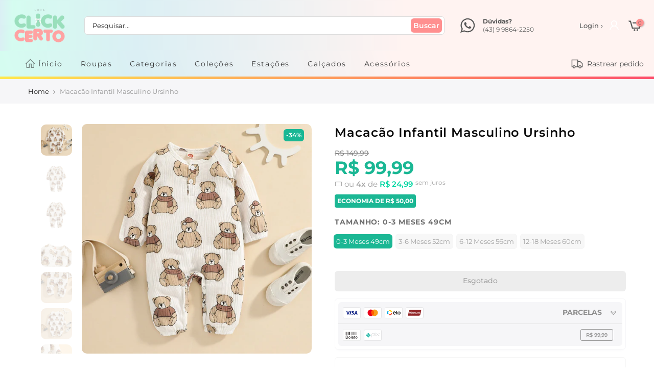

--- FILE ---
content_type: text/html; charset=utf-8
request_url: https://lojaclickcerto.com/products/macacao-ursinho-3
body_size: 46207
content:
<!doctype html>
<html class="no-js" lang="pt-BR">
<head><!-- hnk portfolio proof -->
    

  <!-- Global site tag (gtag.js) - Google Ads: 10837784945 -->
<script async src="https://www.googletagmanager.com/gtag/js?id=AW-10837784945"></script>
<script>
  window.dataLayer = window.dataLayer || [];
  function gtag(){dataLayer.push(arguments);}
  gtag('js', new Date());

  gtag('config', 'AW-10837784945');
</script>
  <meta charset="utf-8">
  <meta name="viewport" content="width=device-width, initial-scale=1, maximum-scale=5, shrink-to-fit=no">
  <meta name="theme-color" content="#ffadad">
  <meta name="format-detection" content="telephone=no">
  <link rel="canonical" href="https://lojaclickcerto.com/products/macacao-ursinho-3">
  <link rel="prefetch" as="document" href="https://lojaclickcerto.com">
  <link rel="dns-prefetch" href="https://cdn.shopify.com" crossorigin>
  <link rel="preconnect" href="https://cdn.shopify.com" crossorigin>
  <link rel="preconnect" href="https://monorail-edge.shopifysvc.com">
<link rel="dns-prefetch" href="https://fonts.shopifycdn.com" crossorigin>
    <link rel="preconnect" href="https://fonts.shopify.com" crossorigin>
    <link rel="preconnect" as="font" href="//lojaclickcerto.com/cdn/fonts/montserrat/montserrat_n4.81949fa0ac9fd2021e16436151e8eaa539321637.woff2" type="font/woff2" crossorigin>
    <link rel="preconnect" as="font" href="//lojaclickcerto.com/cdn/fonts/montserrat/montserrat_n4.81949fa0ac9fd2021e16436151e8eaa539321637.woff2" type="font/woff2" crossorigin>
    <link rel="preconnect" as="font" href="//lojaclickcerto.com/cdn/fonts/montserrat/montserrat_n7.3c434e22befd5c18a6b4afadb1e3d77c128c7939.woff2" type="font/woff2" crossorigin><link rel="preload" as="style" href="//lojaclickcerto.com/cdn/shop/t/14/assets/pre_theme.min.css?v=134654481472122241801660070538">
  <link rel="preload" as="style" href="//lojaclickcerto.com/cdn/shop/t/14/assets/theme.css?enable_css_minification=1&v=35130473546606266341762601309">
  <link rel="preload" href="//lojaclickcerto.com/cdn/shop/t/14/assets/jquery.min.js?v=115860211936397945481660070536" as="script">
  <script src="//lojaclickcerto.com/cdn/shop/t/14/assets/jquery.min.js?v=115860211936397945481660070536"></script><title>Macacão Infantil Masculino Ursinho &ndash; Loja Click Certo</title><meta name="description" content="Descrição do Produto: ✅Modelo: Macacão Infantil Masculino ✅Cores:  Bege ✅Tecido: Algodão, Confortável, Moderno.  ✅Sugestão:  Meninos  / Qualquer ocasião.  ✅Tamanho: Tabela Abaixo Indica o Comprimento da Peça X Idade e Altura Recomendada da Criança: Idade Macacão Busto Criança 0-3 meses 49cm 47cm 60cm 3-6 meses 52cm 49c"><link rel="shortcut icon" type="image/png" href="//lojaclickcerto.com/cdn/shop/files/LOGO-02-V2_e0c221e1-806d-488a-bcc9-ae5e37c8ba82_32x.png?v=1661779490"><link rel="apple-touch-icon-precomposed" type="image/png" sizes="152x152" href="//lojaclickcerto.com/cdn/shop/files/LOGO-02-V2_e0c221e1-806d-488a-bcc9-ae5e37c8ba82_152x.png?v=1661779490"><!-- social-meta-tags.liquid --><meta name="keywords" content="Macacão Infantil Masculino Ursinho,Loja Click Certo,lojaclickcerto.com"/><meta name="author" content="Rawart"><meta property="og:site_name" content="Loja Click Certo">
<meta property="og:url" content="https://lojaclickcerto.com/products/macacao-ursinho-3">
<meta property="og:title" content="Macacão Infantil Masculino Ursinho">
<meta property="og:type" content="og:product">
<meta property="og:description" content="Descrição do Produto: ✅Modelo: Macacão Infantil Masculino ✅Cores:  Bege ✅Tecido: Algodão, Confortável, Moderno.  ✅Sugestão:  Meninos  / Qualquer ocasião.  ✅Tamanho: Tabela Abaixo Indica o Comprimento da Peça X Idade e Altura Recomendada da Criança: Idade Macacão Busto Criança 0-3 meses 49cm 47cm 60cm 3-6 meses 52cm 49c"><meta property="product:price:amount" content="99,99">
  <meta property="product:price:amount" content="BRL"><meta property="og:image" content="http://lojaclickcerto.com/cdn/shop/products/macacao-infantil-masculino-ursinho-macacao-loja-click-certo-566660_1200x1200.jpg?v=1663635093"><meta property="og:image" content="http://lojaclickcerto.com/cdn/shop/products/macacao-ursinho-macacao-loja-click-certo-701843_1200x1200.jpg?v=1660056689"><meta property="og:image" content="http://lojaclickcerto.com/cdn/shop/products/macacao-ursinho-macacao-loja-click-certo-415009_1200x1200.jpg?v=1660056689"><meta property="og:image:secure_url" content="https://lojaclickcerto.com/cdn/shop/products/macacao-infantil-masculino-ursinho-macacao-loja-click-certo-566660_1200x1200.jpg?v=1663635093"><meta property="og:image:secure_url" content="https://lojaclickcerto.com/cdn/shop/products/macacao-ursinho-macacao-loja-click-certo-701843_1200x1200.jpg?v=1660056689"><meta property="og:image:secure_url" content="https://lojaclickcerto.com/cdn/shop/products/macacao-ursinho-macacao-loja-click-certo-415009_1200x1200.jpg?v=1660056689"><meta name="twitter:card" content="summary_large_image">
<meta name="twitter:title" content="Macacão Infantil Masculino Ursinho">
<meta name="twitter:description" content="Descrição do Produto: ✅Modelo: Macacão Infantil Masculino ✅Cores:  Bege ✅Tecido: Algodão, Confortável, Moderno.  ✅Sugestão:  Meninos  / Qualquer ocasião.  ✅Tamanho: Tabela Abaixo Indica o Comprimento da Peça X Idade e Altura Recomendada da Criança: Idade Macacão Busto Criança 0-3 meses 49cm 47cm 60cm 3-6 meses 52cm 49c"><link href="//lojaclickcerto.com/cdn/shop/t/14/assets/pre_theme.min.css?v=134654481472122241801660070538" rel="stylesheet" type="text/css" media="all" /><link rel="preload" as="script" href="//lojaclickcerto.com/cdn/shop/t/14/assets/lazysizes.min.js?v=42375952202196909721660070537">
<link rel="preload" as="script" href="//lojaclickcerto.com/cdn/shop/t/14/assets/nt_vendor2.min.js?v=42422918620433123951660070538">

<script>
  
  document.documentElement.className = document.documentElement.className.replace('no-js', 'yes-js');
  const t_name = "product",
        designMode = false, 
        t_cartCount = 0,
        ThemeNameT4='Rawart',
        ThemeNameT42='ThemeIdT4Rawart',
        themeIDt4 = 134543245527,
        ck_hostname = 'rawart-none',
        ThemeIdT4 = null,
        SopEmlT4="lojaclickcerto.com@lojaclickcerto.com",
        ThemePuT4 = '#purchase_codet4',
        t_shop_currency = "BRL", 
        t_moneyFormat = "R$ {{amount_with_comma_separator}}", 
        t_cart_url = "\/cart",
        t_cartadd_url = "\/cart\/add",
        t_cartchange_url = "\/cart\/change", 
        pr_re_url = "\/recommendations\/products"; 
        
        try {var T4AgentNT = (navigator.userAgent.indexOf('Chrome-Lighthouse') == -1)}
  catch(err){var T4AgentNT = true} 
  function onloadt4relcss(_this) {_this.onload=null;if(T4AgentNT){_this.rel='stylesheet'}}
   
  (function () {
    window.onpageshow = function() {if (performance.navigation.type === 2) {document.dispatchEvent(new CustomEvent('cart:refresh'))} }; 
  })();

var T4stt_str = { 
  "PleaseChoosePrOptions":"Selecione algumas opções de produto antes de adicionar este produto ao seu carrinho.", 
  "will_not_ship":"Não enviaremos até \u003cspan class=\"jsnt\"\u003e{{date}}\u003c\/span\u003e",
  "will_stock_after":"Voltará ao estoque após \u003cspan class=\"jsnt\"\u003e{{date}}\u003c\/span\u003e",
  "replace_item_atc":"Translation missing: pt-BR.products.product.replace_item_atc",
  "replace_item_pre":"Translation missing: pt-BR.products.product.replace_item_pre",
  "added_to_cart": "Adicionado ao Carrinho",
  "view_cart": "Veja o carrinho",
  "continue_shopping": "Continuar comprando",
  "save_js":"-[sale]%","bannerCountdown":"%D dias %H:%M:%S",
  "prItemCountdown":"%D Dias %H:%M:%S",
  "countdown_days":"dias",
  "countdown_hours":"horas",
  "countdown_mins":"minutos",
  "countdown_sec":"segundos",
  "multiple_rates": "Encontramos [number_of_rates] diferentes fretes para seu endereço  [address], começando por [rate].",
  "one_rate": "Achamos uma opção de frete disponível para o seu endereço",
  "no_rates": "Desculpe, não podemos enviar para o seu endereço",
  "rate_value": "[rate_title] por [rate]",
  "agree_checkout": "Você precisa concordar com termos e condições antes do checkout",
  "added_text_cp":"Comparar produtos"
};  
</script>

<!-- Bloqueador de compras falsas externas na shopify Rawart -->
<script>
! function(f, b, e, v, n, t, s) {
    if (f.fbq) return;
    n = f.fbq = function() {
        if (arguments[1] === "Purchase" && typeof arguments[2].order_id === "undefined") return;
        n.callMethod ? n.callMethod.apply(n, arguments) : n.queue.push(arguments)
    };
    if (!f._fbq) f._fbq = n;
    n.push = n;
    n.loaded = !0;
    n.version = '2.0';
    n.queue = [];
    t = b.createElement(e);
    t.async = !0;
    t.src = v;
    s = b.getElementsByTagName(e)[0];
    s.parentNode.insertBefore(t, s)
}(window, document, 'script','https://connect.facebook.net/en_US/fbevents.js');
fbq('init', '672232493257974');
</script>
<!-- Bloqueador de compras falsas externas na shopify Rawart -->

<link rel="preload" href="//lojaclickcerto.com/cdn/shop/t/14/assets/style.min.css?v=147946677340015719701660070540" as="style" onload="onloadt4relcss(this)"><link href="//lojaclickcerto.com/cdn/shop/t/14/assets/theme.css?enable_css_minification=1&amp;v=35130473546606266341762601309" rel="stylesheet" type="text/css" media="all" /><link id="sett_clt4" rel="preload" href="//lojaclickcerto.com/cdn/shop/t/14/assets/sett_cl.css?enable_css_minification=1&v=172314879824339907861660070539" as="style" onload="onloadt4relcss(this)"><link rel="preload" href="//lojaclickcerto.com/cdn/shop/t/14/assets/line-awesome.min.css?v=100982951485985296151660070537" as="style" onload="onloadt4relcss(this)">
<script type="text/javascript">window.addEventListener("load", function(){  $('script[src*="-lib.js"]').attr('src' , '/');}); </script>
<script id="js_lzt4" src="//lojaclickcerto.com/cdn/shop/t/14/assets/lazysizes.min.js?v=42375952202196909721660070537" defer="defer"></script>
<script src="//lojaclickcerto.com/cdn/shop/t/14/assets/nt_vendor2.min.js?v=42422918620433123951660070538" defer="defer" id="js_ntt4"
  data-theme='//lojaclickcerto.com/cdn/shop/t/14/assets/nt_theme.min.js?v=7761793919505811551660070537'
  data-stt='//lojaclickcerto.com/cdn/shop/t/14/assets/nt_settings.js?enable_js_minification=1&v=80796119691694777031767103459'
  data-cat='//lojaclickcerto.com/cdn/shop/t/14/assets/cat.min.js?v=163863302092590623691660070534' 
  data-sw='//lojaclickcerto.com/cdn/shop/t/14/assets/swatch.min.js?v=60149253912715925521660070540'
  data-prjs='//lojaclickcerto.com/cdn/shop/t/14/assets/produc.min.js?v=66856717831304081821660070538' 
  data-mail='//lojaclickcerto.com/cdn/shop/t/14/assets/platform_mail.min.js?v=129658531127528416401660070538'
  data-my='//lojaclickcerto.com/cdn/shop/t/14/assets/my.js?v=111603181540343972631660070537' data-cusp='//lojaclickcerto.com/cdn/shop/t/14/assets/my.js?v=111603181540343972631660070537' data-cur='//lojaclickcerto.com/cdn/shop/t/14/assets/my.js?v=111603181540343972631660070537' data-mdl='//lojaclickcerto.com/cdn/shop/t/14/assets/module.min.js?v=72712877271928395091660070537'
  data-map='//lojaclickcerto.com/cdn/shop/t/14/assets/maplace.min.js?v=18802'
  data-time='//lojaclickcerto.com/cdn/shop/t/14/assets/spacetime.min.js?v=18802'
  data-ins='//lojaclickcerto.com/cdn/shop/t/14/assets/nt_instagram.min.js?v=132847357865388594491660070537'
  data-user='//lojaclickcerto.com/cdn/shop/t/14/assets/interactable.min.js?v=113476397690831872211660070536'
  data-add='//lojaclickcerto.com/cdn/shop/t/14/assets/my.js?v=111603181540343972631660070537'
  data-klaviyo='//www.klaviyo.com/media/js/public/klaviyo_subscribe.js'
  data-font='iconKalles , fakalles , Pe-icon-7-stroke , Font Awesome 5 Free:n9'
  data-fm=''
  data-spcmn='//lojaclickcerto.com/cdn/shopifycloud/storefront/assets/themes_support/shopify_common-5f594365.js'
  data-cust='//lojaclickcerto.com/cdn/shop/t/14/assets/customerclnt.min.js?v=158442283697986287111660070535'
  data-cusjs='none'
  data-desadm='//lojaclickcerto.com/cdn/shop/t/14/assets/des_adm.min.js?v=122408548587493945211660070535'
  data-otherryv='//lojaclickcerto.com/cdn/shop/t/14/assets/reviewOther.js?enable_js_minification=1&v=157077235154481297451660070539'></script><style type="text/css">.parcela_comjuros {display: none;}</style><style type="text/css">:root { --colorline-background: linear-gradient(160deg, rgba(255, 236, 74, 1), rgba(252, 0, 124, 1) 38%, rgba(142, 18, 255, 1) 60%, rgba(163, 249, 253, 1) 79%, rgba(235, 253, 11, 1) 90%); }
                                                                                                             
#colorline {
        
    background: var(--colorline-background) no-repeat;
    height: 5px;
    width: 100%;
      
}
  
 
  
#colorline {
  
    background: var(--colorline-background) no-repeat;
    height: 5px;
    width: 100%;  
    background-size: 400% 400%;
    -webkit-animation: rgbAnimation 5s linear 1s infinite;
    animation: rgbAnimation 5s ease infinite;  
                     
}
  
   
  
@-webkit-keyframes rgbAnimation {
  
    0% {background-position: 0% 50%;}
    50% {background-position: 100% 50%;}
    100% {background-position: 0% 50%;}
  
}
  
@keyframes rgbAnimation {
  
    0% {background-position: 0% 50%;}
    50% {background-position: 100% 50%;}
    100% {background-position: 0% 50%;}
  
}  
     
   
  
</style>

<!-- Design do Tema Rawart --><!-- Fechamento do Design -->

<!-- Efeito do indicador de itens no carrinho --><!-- Fim do código indicador de itens no carrinho -->

<style type="text/css">   
  
::-webkit-scrollbar {
    width: 7px;
    height: 3px;
    background-color: #F5F5F5;
}
::-webkit-scrollbar-thumb {
    border-radius: 10px;
    background-color: #dddddd;
}
::-webkit-scrollbar-track {
    border-radius: 10px;
    background-color: #F5F5F5;
}   
  
#nt_wrapper {background-color: #ffffff;}  
    
/* Borda arredondada nos botões do site, etiquetas e barra de busca */         
        
.button, .buttons, .variations_form .quantity, .variations_button #ympBtn, .button.btn-cart.tc.mt__10.mb__10.js_add_ld, .quantity.pr.mr__10.qty__true, .button.button_primary, 
.cat_sortby > a, input[type="submit"], a.button, button, input[type="submit"], .newl_des_4 .signup-newsletter-form .submit-btn, .newl_des_4 .signup-newsletter-form input.input-text, 
#custom_pedido, .custom_pedido_title, .h_search_frm, .label_style_rectangular .nt_label, #shopify-section-product-recommendations .wrap_title.des_title_1.sub_title_size_0, 
  #shopify-section-recently_viewed .wrap_title.des_title_1.sub_title_size_0, #shopify-section-cart_upsell .wrap_title.des_title_1.sub_title_size_0 {

  border-radius: 6px;

}  
     
/* Banner na Home */ 
        
.mt__30.nt_banner_holder.row.fl_center.js_packery.cat_space_0 {margin: 0;}        

/* Produtos na Home */  
  
@media (max-width:768px) {.tt_txt{display:none !important;}} /* correção nas amostras de cor no celular */
  
.hover_img {background: #ffffffde;}  
  
.nt_label.out-of-stock {
    width: auto;
    padding: 0 3px;
}   
.tc.nt_labels.pa.pe_none.cw {font-weight: 600;}  

.product-inner.pr span.onsale.nt_label { 
    height: 20px;
    padding: 0 2px;
    font-size: 14px;
    font-weight: 500;
    border-radius: 0 0 8px 0;
    margin: -10px 0px 0 -10px;  
} 

#shopify-section-collection_page .flickity-viewport:before, #shopify-section-product-recommendations .flickity-viewport:before, #shopify-section-recently_viewed .flickity-viewport:before, .js_carousel .flickity-viewport:before, .related .flickity-viewport:before {border: 0 !important;}
   
.tab_se_content .col-lg-15, .type_featured_collection .col-lg-15, .type_featured_collection_owl .col-lg-15, .type_featured_collection_owl .col-lg-3, .type_featured_collection_owl .col-lg-6, .tab_se_content .col-lg-2, .type_featured_collection .col-lg-2, #shopify-section-cart_upsell .col-lg-15, .popup_prpr_wrap .col-lg-15, .medizin_laypout .col-lg-3 {
    margin: 0px 0px 13px 0px; padding: 0 !important; 
    border-radius: 6px;
    box-shadow:  0 0 !important ;    
    -moz-box-shadow:  0 0 !important ;
    -webkit-box-shadow:  0 0 !important ;
  }     
.type_carousel.type_featured_collection_owl .col-lg-2, .type_tab.type_carousel.type_tab_collection_owl .col-lg-2, .type_carousel.type_featured_collection_owl .col-lg-4, .type_tab.type_carousel.type_tab_collection_owl .col-lg-4 {    
    width: 100%;
 padding: 0 !important; 
    border-radius: 6px;
    box-shadow:  0 0 !important ;    
    -moz-box-shadow:  0 0 !important ; 
    -webkit-box-shadow:  0 0 !important ; 
}     
.tab_se_content .col-lg-3, .type_featured_collection .col-lg-3 {
    border-radius: 6px;
    box-shadow:  0 0 !important ;    
    -moz-box-shadow:  0 0 !important ;
    -webkit-box-shadow:  0 0 !important ;
}  
.tab_se_content .col-lg-3:hover, .type_featured_collection .col-lg-3:hover {
     box-shadow: 0 0 0 0 !important;
    -moz-box-shadow: 0 0 0 0 !important;
    -webkit-box-shadow: 0 0 0 0 !important;
}          
#shopify-section-collection_page .mt__30, #shopify-section-product-recommendations .col-lg-15, #shopify-section-recently_viewed .col-lg-15 {
    border-radius: 6px;
    margin: 0px 0px 13px 0px; padding: 0px !important; 
    box-shadow:  0 0 !important ;    
    -moz-box-shadow:  0 0 !important ; 
    -webkit-box-shadow:  0 0 !important ; 
}  
  
.flickity-slider .col-lg-15:hover, #shopify-section-collection_page .mt__30:hover {
     box-shadow: 0 0 0 0 !important;
    -moz-box-shadow: 0 0 0 0 !important;
    -webkit-box-shadow: 0 0 0 0 !important;
}    
.tab_se_content .product-inner.pr:hover, .flickity-slider .product-inner.pr:hover, #shopify-section-collection_page .product-inner.pr:hover, .type_featured_collection .product-inner.pr:hover {
     box-shadow: 0px 3px 24px -12px #000 !important;  
    -moz-box-shadow: 0px 3px 24px -12px #000 !important;  
    -webkit-box-shadow: 0px 3px 24px -12px #000 !important;    
}            
.tab_se_content .flickity-viewport:before {border: 0 !important;}           
.tab_se_wrap .flickity-viewport .nt_pr {  
    min-height: auto !important;
    height: 345px;
    overflow: auto;  
}          
.tab_se_content .flickity-viewport {  
    overflow-y: visible;
    overflow-x: clip;  
}      
        
@media (max-width: 768px) {
  
.tab_se_content .col-lg-15, .tab_se_content .col-lg-3, .flickity-slider .col-lg-3, .flickity-slider .col-lg-15, #shopify-section-collection_page .mt__30, .type_featured_collection .col-lg-15 {    
    max-width: 50%;
    padding: 0;
    border-radius: 0;
    box-shadow: 0 0 0 0 black !important;
    -moz-box-shadow: 0 0 0 0 black !important;
    -webkit-box-shadow: 0 0 0 0 black !important;  
}          
.tab_se_wrap .flickity-viewport .nt_pr {width: 50%;}   
.row.theiaStickySidebar.sticky .p-nav.ratio_imgtrue.row.equal_nt.nt_contain.position_8.nt_slider.pr_carousel.flickity-enabled.is-draggable.p-nav-ready {margin: 15px 0 0 0;}     
.row.theiaStickySidebar.sticky .p-nav .n-item:not(.is-nav-selected) {top: -5px;}  
        
}
        
.nt_pr .product-title {margin: 0 0 10px 0;}
        
 
        
 
  
  

.nt_pr .product-info {width: 100%;}   
.nt_pr h3.product-title {white-space: nowrap;}  
        
@media (min-width: 769px) {
  
.nt_pr .product-title {
   height: auto;
   margin: 0 0 10px 0;
   overflow: hidden;
   text-overflow: ellipsis;  
}      
.tab_se_wrap .flickity-viewport .nt_pr { 
    min-height: auto !important;
    height: auto;
    overflow: initial;
}   
.tab_se_content .col-lg-15:hover .product-title, .tab_se_content .col-lg-3:hover .product-title, .flickity-slider .col-lg-2:hover .product-title, .flickity-slider .col-lg-15:hover .product-title, #shopify-section-collection_page .mt__30:hover .product-title, .type_featured_collection .col-lg-15:hover .product-title {height: 19px;}  
.tab_se_content .col-lg-15:hover .product-title a, .tab_se_content .col-lg-3:hover .product-title a, .flickity-slider .col-lg-2:hover .product-title a, .flickity-slider .col-lg-15:hover .product-title a, #shopify-section-collection_page .mt__30:hover .product-title a, .type_featured_collection .col-lg-15:hover .product-title a {    
position: absolute;
-moz-animation: marquee 5s linear infinite;
-webkit-animation: marquee 5s linear infinite;
animation: marquee 5s linear infinite;         
}
@-moz-keyframes marquee {0% {left: 100%;}100% {left: -200%;}}
@-webkit-keyframes marquee {0% {left: 100%;}100% {left: -200%;}}
@keyframes marquee {0% {left: 100%}100% {left: -200%;}}
  
}
  
.nt_pr h3.product-title::-webkit-scrollbar-track {border-radius: 10px;background-color: #F5F5F5;}
.nt_pr h3.product-title::-webkit-scrollbar {height: 3px;}
.nt_pr h3.product-title::-webkit-scrollbar-thumb {border-radius: 10px;background-color: #dddddd;} 
        
@media (max-width: 768px) {
  
.nt_pr .product-title {
   height: 35px;
   margin: 0 0 10px 0;
   overflow: auto;
   text-overflow: clip;  
  }         
}          
  
 :root {
--home_pr_border-color: #f5f5f5;
--home_pr_border2-color: #d4d4d4;      
--home_pr_border_hover-color: #4381fc;
--home_pr_border_hover2-color: #28D8FE;  
--home_pr_border_hover3-color: #4381fc;  
}        
  
.tab_se_content .product-inner.pr:before, .flickity-slider .product-inner.pr:before, #shopify-section-collection_page .product-inner.pr:before, .type_featured_collection .product-inner.pr:before {
    
  content:"";
  position:absolute;
  top:0;
  left:0;
  right:0;
  bottom:0;
  border-radius:6px; 
  padding:1px; 
  background:linear-gradient(0deg, var(--home_pr_border-color), var(--home_pr_border2-color)); 
  -webkit-mask: 
     linear-gradient(#fff 0 0) content-box, 
     linear-gradient(#fff 0 0);
  -webkit-mask-composite: destination-out; 
  mask-composite: exclude; 
    
}  
.tab_se_content .product-inner.pr:hover, .flickity-slider .product-inner.pr:hover, #shopify-section-collection_page .product-inner.pr:hover, .type_featured_collection .product-inner.pr:hover {
  box-shadow: 0px 8px 7px -3px #e5e5e5;
  -moz-box-shadow: 0px 8px 7px -3px #e5e5e5;
  -webkit-box-shadow: 0px 8px 7px -3px #e5e5e5; 
}  
.tab_se_content .product-inner.pr:hover:before, .flickity-slider .product-inner.pr:hover:before, #shopify-section-collection_page .product-inner.pr:hover:before, .type_featured_collection .product-inner.pr:hover:before {    
  content:"";
  position:absolute;
  top:0;
  left:0;
  right:0;
  bottom:0;
  border-radius:6px; 
  padding:2px; 
  background:linear-gradient(0deg, var(--home_pr_border_hover-color), var(--home_pr_border_hover2-color), var(--home_pr_border_hover3-color)); 
  -webkit-mask: 
     linear-gradient(#fff 0 0) content-box, 
     linear-gradient(#fff 0 0);
  -webkit-mask-composite: destination-out; 
  mask-composite: exclude;     
}
          
@media (max-width: 768px) {
  
.tab_se_content .product-inner.pr:before, .flickity-slider .col-lg-15:before, #shopify-section-collection_page .mt__30:before {border-radius:6px;}
        
}          
          
/* Coleção */           
          
.product-inner.pr {  
    border: 0 !important;
    border-radius: 6px;
    padding: 10px;
    margin: 0 5px;  
}           
.on_list_view_true .grid-sizer + .pr_list_item .product-inner, .on_list_view_true .pr_list_item:first-child .product-inner {margin-top: 0 !important;}          
  
                              
        
/* Wishlist fix */
        
.nt_add_w.ts__03.order-3 {  
    margin: 0 0px 0 10px;
    border: 1px solid #e3e3e3;  
}                    
          
@media (max-width: 768px) {

.nt_add_w.ts__03.order-3 {margin: 0 9px 0 0px;}
  
}
          
/* Carrinho pop-up */ 
  
.nt_mini_cart {
    border-radius: 9px;
    box-shadow: 0 0 13px -7px black;
  -moz-box-shadow: 0 0 13px -7px black;
  -webkit-box-shadow: 0 0 13px -7px black;
}      
.mini_cart_footer {
    border-top: 1px solid #dbdbdb;
    border-radius: 0 0 6px 6px;
    box-shadow: 0 0 0 0;
    -moz-box-shadow: 0 0 0 0;
    -webkit-box-shadow: 0 0 0 0;	
}    
.mini_cart_content .mini_cart_item {transition:none;}  
  
.popup-added_to_cart {  
    padding: 20px;
    border-radius: 10px;
    box-shadow: 0 0 17px -5px black;  
    -moz-box-shadow: 0 0 17px -5px black; 
    -webkit-box-shadow: 0 0 17px -5px black; 	
}    
.popup-added_to_cart .view-cart {
  
    background: #33c09e;
    color: #ffffff;
    display: inline-flex;
    align-content: center;
    align-items: center;
    border: 0;
    box-shadow: 0 0 42px -28px black inset;
    -moz-box-shadow: 0 0 42px -28px black inset; 
    -webkit-box-shadow: 0 0 42px -28px black inset;	
  
}    
.pop_cart_text {  
    
    display: none;
    
    margin: 7px 0 30px 0;
    font-size: 23px;
    font-weight: 500;
    color: #000;  
}   
.pop_cart_img {  
    
    display: none;
      
}             
.mini_cart_footer .total .cart_tot_price { 
    font-size: 23px;
    font-weight: 700;  
}
          
/* Carrinho cabeçalho - efeito ao passar o mouse */     
          
.mini_cart_actions .quantity {border: 1px solid #e3e3e3;}                    
.mini_cart_content .mini_cart_item:hover {    
    border-radius: 10px 10px 0 0;
    box-shadow: 0 0 0 0;  
    -moz-box-shadow: 0 0 0 0; 
    -webkit-box-shadow: 0 0 0 0; 	
}          
        
/* Corrige o bug do carrinho quando carrega o site */
        
.clno-touchevents .cart_pos_dropdown #nt_cart_canvas {display: none;}     
.clno-touchevents #nt_cart_canvas.current_hover {display: block;}
          
/* Cor do botão no carrinho */          
          
.mini_cart_footer a.button.btn-cart {  
    background: #33c09e;
    color:#ffffff;
    border: 0;  
}     
          
/* Página de carrinho */   
          
.cart_price del {font-size: 14px;}                      
.cart_price ins {font-size: 16px;margin: 10px;}           
.cart-item-price.fwm.cd.js_tt_price_it {font-size: 15px;}          
        
/* --------------------------- */         
        
.product__policies.rte.cb {display: none;}  
          
/* Botão de produto esgotado */            
          
#out_stock_ppr {    
    background: #ededed;
    width: 100%;
    border: 0;
    font-weight: 500;
    color: #9f9f9f;
    text-align: center;
    padding: 10px;    
}
  
  
          
/* Produtos Recomendados na página de produto e carrinho */    
          
#shopify-section-product-recommendations .wrap_title.des_title_1.sub_title_size_0, #shopify-section-recently_viewed .wrap_title.des_title_1.sub_title_size_0, #shopify-section-cart_upsell .wrap_title.des_title_1.sub_title_size_0 {  
    background: #f6f6f8;
    display: flex;
    width: 100%;
    padding: 10px;    
}          
#shopify-section-product-recommendations .flickity-enabled, #shopify-section-recently_viewed .flickity-enabled, #shopify-section-cart_upsell .flickity-enabled {margin: 20px 0;}           
#shopify-section-product-recommendations .section-title.tc.pr.flex.fl_center.al_center.fs__24.title_1, #shopify-section-recently_viewed .section-title.tc.pr.flex.fl_center.al_center.fs__24.title_1, #shopify-section-cart_upsell .section-title.tc.pr.flex.fl_center.al_center.fs__24.title_1 {     
    font-size: 13px;
    font-weight: 600;
    color: #727272;
    text-transform: uppercase;    
}           
  
#shopify-section-product-recommendations .mr__10.ml__10, #shopify-section-recently_viewed .mr__10.ml__10, #shopify-section-cart_upsell .mr__10.ml__10 {display: flex;align-items: center;}          
 
 
  
/* Cor do popup de imagem */   
  
.pswp__ui--fit .pswp__caption,.pswp_tp_light .pswp__ui--fit .pswp__top-bar {background:#37475a;}  
.pswp_tp_light .pswp__button--arrow--left:before,.pswp_tp_light .pswp__button--arrow--right:before {  
  background-color:#37475a;
  color:#ffffff;      
}
  
/* Indicador dos sliders */        
    
.flickity-prev-next-button.previous, .flickity-prev-next-button.next {    
    background: white;
    box-shadow: 0px 0px 6px -3px #000000;
    -moz-box-shadow: 0px 0px 6px -3px #000000;
    -webkit-box-shadow: 0px 0px 6px -3px #000000;	
    border-radius: 10em;
    border: 3px solid transparent;
    color: #858585;
    z-index: 100;   
}          
.flickity-prev-next-button:hover:before {color: #afafaf;}
    
@media (max-width: 768px) { 
  
.products:not(.articles) .flickity-prev-next-button {    
    top: 30%;
    transform: none;
    opacity: 0.5 !important;
    box-shadow: 0px 0px 15px -6px black;
    -moz-box-shadow: 0px 0px 15px -6px black;
    -webkit-box-shadow: 0px 0px 15px -6px black;		
    border-radius: 10em;
    margin: -11px;    
}    
.single_add_to_cart_button {    
    width: 100%;
    margin: 0;
    -ms-flex-preferred-size: 0;
    flex-basis: 0;
    -ms-flex-positive: 1;
    flex-grow: 1;
    max-width: 100%;    
   }      
}
    
@media (max-width: 360px) {.single_add_to_cart_button {width: 100%;font-size: 11px;margin: 0;}}
  
/* Produtos na busca */          
          
 
            
.parcela2,.parcela3,.parcela4,.parcela5,.parcela6,.parcela7,.parcela8,.parcela9,.parcela10,.parcela11,.parcela12 {color: var(--rawart5-color);font-weight: 600;}                  
.parcelageral {font-size: var(--parcela_size_home_mobile-font);}
          
.parcela_semjuros.parcela { 
    font-size: 10px;
    position: relative;
    margin: 3px 0;
    text-transform: lowercase;
    float: inherit; 
    top: -3px;  
}  
  
@media (max-width:768px) {
  
.parcela_semjuros.parcela {  
    display: block;
    width: 61px;
    border: 1px solid #e6e6e6;
    padding: 1px 4px;
    border-radius: 6px;  
  }    
}  
  
/* Página de produto */  
  
.bgbl.pt__20.pb__20.lh__1 {
    background: #f6f6f8 ;
    
    background-size:cover;
  
    background-repeat:no-repeat; 
  
    background-position:; 
  
    padding: 15px 0;
  
    text-align:left; 
}  
.sp-breadcrumb {
    color: #979797;
} 
.sp-breadcrumb a {
    color: #222;
}  

 
  
/* Barra de Admin Shopify */   
  
#admin-bar-iframe {display:none;}  
  

  
html {padding: 0 !important;}  
#preview-bar-iframe {display: none !important;}

  
  
   
  
/* DSReviews */
  
.get-reviews-number-reviews {
    color: var(--grapps-star-color);
}  
  
   

  
  
  
      
.theiaStickySidebar .grapps__review_filter {width: 60px;}   
.theiaStickySidebar .grapps__box_l {  
   width: 60% !important;
   display: block;
   margin: 33px 0 0 0px;
}  
.theiaStickySidebar .grapps__box_line {margin: 15px 0 0px 37px;}     
.get-reviews-collection-item .get-reviews-number-reviews {  
   padding: 0 !important;
   position: relative;
   top: -1px;
} 
  
@media (max-width: 768px) {
  
.theiaStickySidebar .grapps__box_l {  
    width: 100% !important;
    display: flex !important;  
}    
.grapps__review_button {padding: 10px;}
  
} 
  
   
    
</style><script>window.performance && window.performance.mark && window.performance.mark('shopify.content_for_header.start');</script><meta name="google-site-verification" content="z_BRCZFsCy6tMtYCKBQ-Anm4AxzkhX6Q8WR2tVhp1-4">
<meta id="shopify-digital-wallet" name="shopify-digital-wallet" content="/25645416500/digital_wallets/dialog">
<link rel="alternate" type="application/json+oembed" href="https://lojaclickcerto.com/products/macacao-ursinho-3.oembed">
<script async="async" src="/checkouts/internal/preloads.js?locale=pt-BR"></script>
<script id="shopify-features" type="application/json">{"accessToken":"494eb6f41f797d2c4eb31fb2b87d977e","betas":["rich-media-storefront-analytics"],"domain":"lojaclickcerto.com","predictiveSearch":true,"shopId":25645416500,"locale":"pt-br"}</script>
<script>var Shopify = Shopify || {};
Shopify.shop = "loja-click-certo.myshopify.com";
Shopify.locale = "pt-BR";
Shopify.currency = {"active":"BRL","rate":"1.0"};
Shopify.country = "BR";
Shopify.theme = {"name":"Rawart ","id":134543245527,"schema_name":"Rawart","schema_version":"v2.3.6","theme_store_id":null,"role":"main"};
Shopify.theme.handle = "null";
Shopify.theme.style = {"id":null,"handle":null};
Shopify.cdnHost = "lojaclickcerto.com/cdn";
Shopify.routes = Shopify.routes || {};
Shopify.routes.root = "/";</script>
<script type="module">!function(o){(o.Shopify=o.Shopify||{}).modules=!0}(window);</script>
<script>!function(o){function n(){var o=[];function n(){o.push(Array.prototype.slice.apply(arguments))}return n.q=o,n}var t=o.Shopify=o.Shopify||{};t.loadFeatures=n(),t.autoloadFeatures=n()}(window);</script>
<script id="shop-js-analytics" type="application/json">{"pageType":"product"}</script>
<script defer="defer" async type="module" src="//lojaclickcerto.com/cdn/shopifycloud/shop-js/modules/v2/client.init-shop-cart-sync_Rd2MozZh.pt-BR.esm.js"></script>
<script defer="defer" async type="module" src="//lojaclickcerto.com/cdn/shopifycloud/shop-js/modules/v2/chunk.common_Bl7cq5VU.esm.js"></script>
<script type="module">
  await import("//lojaclickcerto.com/cdn/shopifycloud/shop-js/modules/v2/client.init-shop-cart-sync_Rd2MozZh.pt-BR.esm.js");
await import("//lojaclickcerto.com/cdn/shopifycloud/shop-js/modules/v2/chunk.common_Bl7cq5VU.esm.js");

  window.Shopify.SignInWithShop?.initShopCartSync?.({"fedCMEnabled":true,"windoidEnabled":true});

</script>
<script>(function() {
  var isLoaded = false;
  function asyncLoad() {
    if (isLoaded) return;
    isLoaded = true;
    var urls = ["\/\/cdn.shopify.com\/proxy\/04143d54aadfbf8712735d08f2e222d3ca07497250f6ad6f1d03084ce0cdfce7\/lojaclickcerto.activehosted.com\/js\/site-tracking.php?shop=loja-click-certo.myshopify.com\u0026sp-cache-control=cHVibGljLCBtYXgtYWdlPTkwMA","https:\/\/multifbpixels.website\/addPixelCode.js?access_token=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\u0026server=https:\/\/multifbpixels.website\/\u0026shop=loja-click-certo.myshopify.com"];
    for (var i = 0; i < urls.length; i++) {
      var s = document.createElement('script');
      s.type = 'text/javascript';
      s.async = true;
      s.src = urls[i];
      var x = document.getElementsByTagName('script')[0];
      x.parentNode.insertBefore(s, x);
    }
  };
  if(window.attachEvent) {
    window.attachEvent('onload', asyncLoad);
  } else {
    window.addEventListener('load', asyncLoad, false);
  }
})();</script>
<script id="__st">var __st={"a":25645416500,"offset":-10800,"reqid":"9ff2343b-80e7-4b27-b528-55ac9b8b4b4a-1768771736","pageurl":"lojaclickcerto.com\/products\/macacao-ursinho-3","u":"f913f6d53a30","p":"product","rtyp":"product","rid":7207248560277};</script>
<script>window.ShopifyPaypalV4VisibilityTracking = true;</script>
<script id="captcha-bootstrap">!function(){'use strict';const t='contact',e='account',n='new_comment',o=[[t,t],['blogs',n],['comments',n],[t,'customer']],c=[[e,'customer_login'],[e,'guest_login'],[e,'recover_customer_password'],[e,'create_customer']],r=t=>t.map((([t,e])=>`form[action*='/${t}']:not([data-nocaptcha='true']) input[name='form_type'][value='${e}']`)).join(','),a=t=>()=>t?[...document.querySelectorAll(t)].map((t=>t.form)):[];function s(){const t=[...o],e=r(t);return a(e)}const i='password',u='form_key',d=['recaptcha-v3-token','g-recaptcha-response','h-captcha-response',i],f=()=>{try{return window.sessionStorage}catch{return}},m='__shopify_v',_=t=>t.elements[u];function p(t,e,n=!1){try{const o=window.sessionStorage,c=JSON.parse(o.getItem(e)),{data:r}=function(t){const{data:e,action:n}=t;return t[m]||n?{data:e,action:n}:{data:t,action:n}}(c);for(const[e,n]of Object.entries(r))t.elements[e]&&(t.elements[e].value=n);n&&o.removeItem(e)}catch(o){console.error('form repopulation failed',{error:o})}}const l='form_type',E='cptcha';function T(t){t.dataset[E]=!0}const w=window,h=w.document,L='Shopify',v='ce_forms',y='captcha';let A=!1;((t,e)=>{const n=(g='f06e6c50-85a8-45c8-87d0-21a2b65856fe',I='https://cdn.shopify.com/shopifycloud/storefront-forms-hcaptcha/ce_storefront_forms_captcha_hcaptcha.v1.5.2.iife.js',D={infoText:'Protegido por hCaptcha',privacyText:'Privacidade',termsText:'Termos'},(t,e,n)=>{const o=w[L][v],c=o.bindForm;if(c)return c(t,g,e,D).then(n);var r;o.q.push([[t,g,e,D],n]),r=I,A||(h.body.append(Object.assign(h.createElement('script'),{id:'captcha-provider',async:!0,src:r})),A=!0)});var g,I,D;w[L]=w[L]||{},w[L][v]=w[L][v]||{},w[L][v].q=[],w[L][y]=w[L][y]||{},w[L][y].protect=function(t,e){n(t,void 0,e),T(t)},Object.freeze(w[L][y]),function(t,e,n,w,h,L){const[v,y,A,g]=function(t,e,n){const i=e?o:[],u=t?c:[],d=[...i,...u],f=r(d),m=r(i),_=r(d.filter((([t,e])=>n.includes(e))));return[a(f),a(m),a(_),s()]}(w,h,L),I=t=>{const e=t.target;return e instanceof HTMLFormElement?e:e&&e.form},D=t=>v().includes(t);t.addEventListener('submit',(t=>{const e=I(t);if(!e)return;const n=D(e)&&!e.dataset.hcaptchaBound&&!e.dataset.recaptchaBound,o=_(e),c=g().includes(e)&&(!o||!o.value);(n||c)&&t.preventDefault(),c&&!n&&(function(t){try{if(!f())return;!function(t){const e=f();if(!e)return;const n=_(t);if(!n)return;const o=n.value;o&&e.removeItem(o)}(t);const e=Array.from(Array(32),(()=>Math.random().toString(36)[2])).join('');!function(t,e){_(t)||t.append(Object.assign(document.createElement('input'),{type:'hidden',name:u})),t.elements[u].value=e}(t,e),function(t,e){const n=f();if(!n)return;const o=[...t.querySelectorAll(`input[type='${i}']`)].map((({name:t})=>t)),c=[...d,...o],r={};for(const[a,s]of new FormData(t).entries())c.includes(a)||(r[a]=s);n.setItem(e,JSON.stringify({[m]:1,action:t.action,data:r}))}(t,e)}catch(e){console.error('failed to persist form',e)}}(e),e.submit())}));const S=(t,e)=>{t&&!t.dataset[E]&&(n(t,e.some((e=>e===t))),T(t))};for(const o of['focusin','change'])t.addEventListener(o,(t=>{const e=I(t);D(e)&&S(e,y())}));const B=e.get('form_key'),M=e.get(l),P=B&&M;t.addEventListener('DOMContentLoaded',(()=>{const t=y();if(P)for(const e of t)e.elements[l].value===M&&p(e,B);[...new Set([...A(),...v().filter((t=>'true'===t.dataset.shopifyCaptcha))])].forEach((e=>S(e,t)))}))}(h,new URLSearchParams(w.location.search),n,t,e,['guest_login'])})(!0,!0)}();</script>
<script integrity="sha256-4kQ18oKyAcykRKYeNunJcIwy7WH5gtpwJnB7kiuLZ1E=" data-source-attribution="shopify.loadfeatures" defer="defer" src="//lojaclickcerto.com/cdn/shopifycloud/storefront/assets/storefront/load_feature-a0a9edcb.js" crossorigin="anonymous"></script>
<script data-source-attribution="shopify.dynamic_checkout.dynamic.init">var Shopify=Shopify||{};Shopify.PaymentButton=Shopify.PaymentButton||{isStorefrontPortableWallets:!0,init:function(){window.Shopify.PaymentButton.init=function(){};var t=document.createElement("script");t.src="https://lojaclickcerto.com/cdn/shopifycloud/portable-wallets/latest/portable-wallets.pt-br.js",t.type="module",document.head.appendChild(t)}};
</script>
<script data-source-attribution="shopify.dynamic_checkout.buyer_consent">
  function portableWalletsHideBuyerConsent(e){var t=document.getElementById("shopify-buyer-consent"),n=document.getElementById("shopify-subscription-policy-button");t&&n&&(t.classList.add("hidden"),t.setAttribute("aria-hidden","true"),n.removeEventListener("click",e))}function portableWalletsShowBuyerConsent(e){var t=document.getElementById("shopify-buyer-consent"),n=document.getElementById("shopify-subscription-policy-button");t&&n&&(t.classList.remove("hidden"),t.removeAttribute("aria-hidden"),n.addEventListener("click",e))}window.Shopify?.PaymentButton&&(window.Shopify.PaymentButton.hideBuyerConsent=portableWalletsHideBuyerConsent,window.Shopify.PaymentButton.showBuyerConsent=portableWalletsShowBuyerConsent);
</script>
<script data-source-attribution="shopify.dynamic_checkout.cart.bootstrap">document.addEventListener("DOMContentLoaded",(function(){function t(){return document.querySelector("shopify-accelerated-checkout-cart, shopify-accelerated-checkout")}if(t())Shopify.PaymentButton.init();else{new MutationObserver((function(e,n){t()&&(Shopify.PaymentButton.init(),n.disconnect())})).observe(document.body,{childList:!0,subtree:!0})}}));
</script>

<script>window.performance && window.performance.mark && window.performance.mark('shopify.content_for_header.end');</script>


  
 <script>
    
    
    
    
    
    var tracklead_conversion_data = {page_type : 'product', event : 'view_item', cart_items_count : "0", data : {product_data : [{variant_id : 41406202019989, id : 7207248560277, name : "Macacão Infantil Masculino Ursinho", price : "99.99", currency : "BRL", sku : "200000463:200025003", brand : "Loja Click Certo", variant : "0-3 Meses 49cm", category : "Macacão", quantity : "1" }], total_price : "99.99", shop_currency : "BRL"}};
    
    <!-- Google Tag Manager -->
document.addEventListener("DOMContentLoaded", function() {
  setTimeout(function() {
    (function(w, d, s, l, i) {
      w[l] = w[l] || [];
      w[l].push({ "gtm.start": new Date().getTime(), event: "gtm.js" });
      var f = d.getElementsByTagName(s)[0],
        j = d.createElement(s),
        dl = l != "dataLayer" ? "&l=" + l : "";
      j.async = true;
      j.src = "https://www.googletagmanager.com/gtm.js?id=" + i + dl;
      f.parentNode.insertBefore(j, f);
    })(window, document, "script", "dataLayer", "GTM-WT4TBBV");
  }, 500);
});
<!-- End Google Tag Manager -->
</script>
<!-- BEGIN app block: shopify://apps/yaco-progress-bar/blocks/embed/0f6d8c64-f626-4882-ae78-ad743abc4e0a -->
  <!-- BEGIN app snippet: styles --><style id="cupb-liquid-source-css">
@keyframes stripes-scroll{0%{background-position:0 0}to{background-position:200% 0}}@keyframes stripes-scroll-reverse{0%{background-position:200% 0}to{background-position:0 0}}@keyframes gradient-scroll{0%{background-position:200% 50%}to{background-position:0% 50%}}@keyframes gradient-scroll-reverse{0%{background-position:0% 50%}to{background-position:200% 50%}}.coyaka-upsell-progress-bar{--background-1: rgba(var(--color-button), var(--alpha-button-background));--background-2: var(--background-1, var(--color-accent));--background-with-alpha: var(--background-2, rgba(18, 18, 18, 1))}.cupb__progress:after,.goal-image-marker .cupb__list-item__is-reached .cupb__marker{background:var(--background-with-alpha)}.shopify-section.shopify-section-group-header-group.section:has(.coyaka-upsell-progress-bar.config-flagaholicsinc){background:#ca2026;color:#f9f9fa}.shopify-section.shopify-section-group-header-group.section:has(.coyaka-upsell-progress-bar.config-flagaholicsinc) .coyaka-upsell-progress-bar{margin-bottom:0}.shopify-section.shopify-section-group-header-group.section:has(.coyaka-upsell-progress-bar.config-flagaholicsinc) .coyaka-upsell-progress-bar .cupb__progress:after{background:#9b1a1f}*:not(cart-drawer):has(>.coyaka-upsell-progress-bar){container-type:inline-size;container-name:wrapperContainer;align-self:stretch}.coyaka-upsell-progress-bar{position:relative;z-index:0;clear:both;display:flex;flex-direction:column;font-size:16px;margin:0 0 20px;max-width:1000px;border-width:0;border-style:solid}.coyaka-upsell-progress-bar.cupb_editor_hover,.cupb_isThemeEditor .coyaka-upsell-progress-bar{--hover-border-width: 4px;z-index:10000}.coyaka-upsell-progress-bar.cupb_editor_hover.inspector-install:after,.cupb_isThemeEditor .coyaka-upsell-progress-bar.inspector-install:after{content:" ";position:absolute;top:calc(var(--hover-border-width) * -2);right:calc(var(--hover-border-width) * -2);bottom:calc(var(--hover-border-width) * -2);left:calc(var(--hover-border-width) * -2);border:var(--hover-border-width) dotted transparent;border-radius:7px;transition:border .2s ease-in-out}.coyaka-upsell-progress-bar.cupb_editor_hover.inspector-install.cupb_editor_hover,.coyaka-upsell-progress-bar.cupb_editor_hover.inspector-install:hover,.cupb_isThemeEditor .coyaka-upsell-progress-bar.inspector-install.cupb_editor_hover,.cupb_isThemeEditor .coyaka-upsell-progress-bar.inspector-install:hover{cursor:pointer}.coyaka-upsell-progress-bar.cupb_editor_hover.inspector-install.cupb_editor_hover:after,.coyaka-upsell-progress-bar.cupb_editor_hover.inspector-install:hover:after,.cupb_isThemeEditor .coyaka-upsell-progress-bar.inspector-install.cupb_editor_hover:after,.cupb_isThemeEditor .coyaka-upsell-progress-bar.inspector-install:hover:after{border:var(--hover-border-width) dotted #a1a1a1}.coyaka-upsell-progress-bar.cupb_editor_hover.hide:not(.force-hide),.cupb_isThemeEditor .coyaka-upsell-progress-bar.hide:not(.force-hide){display:block!important;border:2px dotted #4a4a4a;border-radius:4px;color:#4a4a4a;text-align:center;padding:10px!important}.coyaka-upsell-progress-bar.cupb_editor_hover.hide:not(.force-hide):before,.cupb_isThemeEditor .coyaka-upsell-progress-bar.hide:not(.force-hide):before{content:"Yaco Progress Bar placeholder"}@container wrapperContainer (min-width: 1000px){.coyaka-upsell-progress-bar,.coyaka-upsell-progress-bar.animated--entered,.coyaka-upsell-progress-bar.appear{margin-left:auto;margin-right:auto}}.previewWrapper .coyaka-upsell-progress-bar{margin-left:inherit;margin-right:inherit}.coyaka-upsell-progress-bar+style+.coyaka-upsell-progress-bar,.coyaka-upsell-progress-bar+.coyaka-upsell-progress-bar,.coyaka-upsell-progress-bar.auto-install+div>.coyaka-upsell-progress-bar.auto-install{display:none}.coyaka-upsell-progress-bar.animated{overflow:hidden;padding-top:0;padding-bottom:0;max-height:0;transition:max-height .3s ease-in-out,padding-top .3s ease-in-out,padding-bottom .3s ease-in-out;transform:translateZ(0)}.coyaka-upsell-progress-bar.animated.appear{max-height:200px}.coyaka-upsell-progress-bar div:empty{display:block}.coyaka-upsell-progress-bar.hide{display:none}.drawer .coyaka-upsell-progress-bar.maxWidth500,.coyaka-upsell-progress-bar.maxWidth500{max-width:500px}.drawer .coyaka-upsell-progress-bar.maxWidth620,.coyaka-upsell-progress-bar.maxWidth620{max-width:620px}.drawer .coyaka-upsell-progress-bar.paddingTop0,.coyaka-upsell-progress-bar.paddingTop0{padding-top:0}.drawer .coyaka-upsell-progress-bar.paddingBottom0,.coyaka-upsell-progress-bar.paddingBottom0{padding-bottom:0}.drawer .coyaka-upsell-progress-bar.paddingTop10,.coyaka-upsell-progress-bar.paddingTop10{padding-top:10px}.drawer .coyaka-upsell-progress-bar.paddingBottom10,.coyaka-upsell-progress-bar.paddingBottom10{padding-bottom:10px}.drawer .coyaka-upsell-progress-bar.paddingTop12,.coyaka-upsell-progress-bar.paddingTop12{padding-top:12px}.drawer .coyaka-upsell-progress-bar.paddingBottom12,.coyaka-upsell-progress-bar.paddingBottom12{padding-bottom:12px}.drawer .coyaka-upsell-progress-bar.paddingTop15,.coyaka-upsell-progress-bar.paddingTop15{padding-top:15px}.drawer .coyaka-upsell-progress-bar.paddingBottom15,.coyaka-upsell-progress-bar.paddingBottom15{padding-bottom:15px}.drawer .coyaka-upsell-progress-bar.paddingTop16,.coyaka-upsell-progress-bar.paddingTop16{padding-top:16px}.drawer .coyaka-upsell-progress-bar.paddingBottom16,.coyaka-upsell-progress-bar.paddingBottom16{padding-bottom:16px}.drawer .coyaka-upsell-progress-bar.paddingTop20,.coyaka-upsell-progress-bar.paddingTop20{padding-top:20px}.drawer .coyaka-upsell-progress-bar.paddingBottom20,.coyaka-upsell-progress-bar.paddingBottom20{padding-bottom:20px}.drawer .coyaka-upsell-progress-bar.paddingTop24,.coyaka-upsell-progress-bar.paddingTop24{padding-top:24px}.drawer .coyaka-upsell-progress-bar.paddingBottom24,.coyaka-upsell-progress-bar.paddingBottom24{padding-bottom:24px}.drawer .coyaka-upsell-progress-bar.paddingTop30,.coyaka-upsell-progress-bar.paddingTop30{padding-top:30px}.drawer .coyaka-upsell-progress-bar.paddingBottom30,.coyaka-upsell-progress-bar.paddingBottom30{padding-bottom:30px}.drawer .coyaka-upsell-progress-bar.paddingTop40,.coyaka-upsell-progress-bar.paddingTop40{padding-top:40px}.drawer .coyaka-upsell-progress-bar.paddingBottom40,.coyaka-upsell-progress-bar.paddingBottom40{padding-bottom:40px}.drawer .coyaka-upsell-progress-bar.marginLeftAuto,.coyaka-upsell-progress-bar.marginLeftAuto{margin-left:auto}.drawer .coyaka-upsell-progress-bar.marginRightAuto,.coyaka-upsell-progress-bar.marginRightAuto{margin-right:auto}.drawer .coyaka-upsell-progress-bar.marginLeft0,.coyaka-upsell-progress-bar.marginLeft0{margin-left:0}.drawer .coyaka-upsell-progress-bar.marginRight0,.coyaka-upsell-progress-bar.marginRight0{margin-right:0}.drawer .coyaka-upsell-progress-bar.marginLeft5,.coyaka-upsell-progress-bar.marginLeft5{margin-left:5px}.drawer .coyaka-upsell-progress-bar.marginRight5,.coyaka-upsell-progress-bar.marginRight5{margin-right:5px}.drawer .coyaka-upsell-progress-bar.marginLeft10,.coyaka-upsell-progress-bar.marginLeft10{margin-left:10px}.drawer .coyaka-upsell-progress-bar.marginRight10,.coyaka-upsell-progress-bar.marginRight10{margin-right:10px}.drawer .coyaka-upsell-progress-bar.marginLeft15,.coyaka-upsell-progress-bar.marginLeft15{margin-left:15px}.drawer .coyaka-upsell-progress-bar.marginRight15,.coyaka-upsell-progress-bar.marginRight15{margin-right:15px}.drawer .coyaka-upsell-progress-bar.paddingLeft15,.coyaka-upsell-progress-bar.paddingLeft15{padding-left:15px}.drawer .coyaka-upsell-progress-bar.paddingRight15,.coyaka-upsell-progress-bar.paddingRight15{padding-right:15px}.drawer .coyaka-upsell-progress-bar.marginLeft20,.coyaka-upsell-progress-bar.marginLeft20{margin-left:20px}.drawer .coyaka-upsell-progress-bar.marginRight20,.coyaka-upsell-progress-bar.marginRight20{margin-right:20px}.drawer .coyaka-upsell-progress-bar.paddingLeft20,.coyaka-upsell-progress-bar.paddingLeft20{padding-left:20px}.drawer .coyaka-upsell-progress-bar.paddingRight20,.coyaka-upsell-progress-bar.paddingRight20{padding-right:20px}.drawer .coyaka-upsell-progress-bar.marginLeft30,.coyaka-upsell-progress-bar.marginLeft30{margin-left:30px}.drawer .coyaka-upsell-progress-bar.marginRight30,.coyaka-upsell-progress-bar.marginRight30{margin-right:30px}.drawer .coyaka-upsell-progress-bar.paddingLeft30,.coyaka-upsell-progress-bar.paddingLeft30{padding-left:30px}.drawer .coyaka-upsell-progress-bar.paddingRight30,.coyaka-upsell-progress-bar.paddingRight30{padding-right:30px}.drawer .coyaka-upsell-progress-bar.marginLeft40,.coyaka-upsell-progress-bar.marginLeft40{margin-left:40px}.drawer .coyaka-upsell-progress-bar.marginRight40,.coyaka-upsell-progress-bar.marginRight40{margin-right:40px}.drawer .coyaka-upsell-progress-bar.marginLeftM10,.coyaka-upsell-progress-bar.marginLeftM10{margin-left:-10px}.drawer .coyaka-upsell-progress-bar.marginRightM10,.coyaka-upsell-progress-bar.marginRightM10{margin-right:-10px}.drawer .coyaka-upsell-progress-bar.marginLeftM20,.coyaka-upsell-progress-bar.marginLeftM20{margin-left:-20px}.drawer .coyaka-upsell-progress-bar.marginRightM20,.coyaka-upsell-progress-bar.marginRightM20{margin-right:-20px}.drawer .coyaka-upsell-progress-bar.marginLeftM30,.coyaka-upsell-progress-bar.marginLeftM30{margin-left:-30px}.drawer .coyaka-upsell-progress-bar.marginRightM30,.coyaka-upsell-progress-bar.marginRightM30{margin-right:-30px}.drawer .coyaka-upsell-progress-bar.marginTop0,.coyaka-upsell-progress-bar.marginTop0{margin-top:0}.drawer .coyaka-upsell-progress-bar.marginBottom0,.coyaka-upsell-progress-bar.marginBottom0{margin-bottom:0}.drawer .coyaka-upsell-progress-bar.marginTop10,.coyaka-upsell-progress-bar.marginTop10{margin-top:10px}.drawer .coyaka-upsell-progress-bar.marginBottom10,.coyaka-upsell-progress-bar.marginBottom10{margin-bottom:10px}.drawer .coyaka-upsell-progress-bar.marginTop12,.coyaka-upsell-progress-bar.marginTop12{margin-top:12px}.drawer .coyaka-upsell-progress-bar.marginBottom12,.coyaka-upsell-progress-bar.marginBottom12{margin-bottom:12px}.drawer .coyaka-upsell-progress-bar.marginTop15,.coyaka-upsell-progress-bar.marginTop15{margin-top:15px}.drawer .coyaka-upsell-progress-bar.marginBottom15,.coyaka-upsell-progress-bar.marginBottom15{margin-bottom:15px}.drawer .coyaka-upsell-progress-bar.marginTop20,.coyaka-upsell-progress-bar.marginTop20{margin-top:20px}.drawer .coyaka-upsell-progress-bar.marginBottom20,.coyaka-upsell-progress-bar.marginBottom20{margin-bottom:20px}.drawer .coyaka-upsell-progress-bar.marginTop26,.coyaka-upsell-progress-bar.marginTop26{margin-top:26px}.drawer .coyaka-upsell-progress-bar.marginBottom26,.coyaka-upsell-progress-bar.marginBottom26{margin-bottom:26px}.drawer .coyaka-upsell-progress-bar.marginTop30,.coyaka-upsell-progress-bar.marginTop30{margin-top:30px}.drawer .coyaka-upsell-progress-bar.marginTop32,.coyaka-upsell-progress-bar.marginTop32{margin-top:32px}.drawer .coyaka-upsell-progress-bar.marginBottom30,.coyaka-upsell-progress-bar.marginBottom30{margin-bottom:30px}.drawer .coyaka-upsell-progress-bar.marginBottom32,.coyaka-upsell-progress-bar.marginBottom32{margin-bottom:32px}.drawer .coyaka-upsell-progress-bar.marginTopM10,.coyaka-upsell-progress-bar.marginTopM10{margin-top:-10px}.drawer .coyaka-upsell-progress-bar.marginBottomM10,.coyaka-upsell-progress-bar.marginBottomM10{margin-bottom:-10px}.drawer .coyaka-upsell-progress-bar.marginTopM16,.coyaka-upsell-progress-bar.marginTopM16{margin-top:-16px}.drawer .coyaka-upsell-progress-bar.marginBottomM16,.coyaka-upsell-progress-bar.marginBottomM16{margin-bottom:-16px}.drawer .coyaka-upsell-progress-bar.marginTopM20,.coyaka-upsell-progress-bar.marginTopM20{margin-top:-20px}.drawer .coyaka-upsell-progress-bar.marginBottomM20,.coyaka-upsell-progress-bar.marginBottomM20{margin-bottom:-20px}.drawer .coyaka-upsell-progress-bar.marginTopM30,.coyaka-upsell-progress-bar.marginTopM30{margin-top:-30px}.drawer .coyaka-upsell-progress-bar.marginBottomM30,.coyaka-upsell-progress-bar.marginBottomM30{margin-bottom:-30px}.drawer .coyaka-upsell-progress-bar{margin-left:20px;margin-right:20px}.cupb__units-container{display:flex;flex-direction:row;gap:6px;width:100%}.cupb__units-container.goal-text-top{align-items:end}.cupb__units-container.goal-text-bottom{align-items:start}.cupb__unit{display:flex;flex-direction:column;flex:var(--goals-count, 1) var(--goals-count, 1) 0}.cupb__bar,.cupb__progress{min-height:14px}.cupb__bar,.goal-image-marker .cupb__marker{background:#eae7e0}.cupb__bar{--left: 0%;position:relative;z-index:1;transition:background-color .2s ease-in-out}.cupb__bar.hide{display:none}.cupb__bar .cupb__total-value{position:absolute;z-index:1;right:0;top:100%;display:none;line-height:1}.goal-image-marker .cupb__bar .cupb__total-value{visibility:hidden}.coyaka-upsell-progress-bar.is-oaat.goals-reached .cupb__bar .cupb__total-value,.coyaka-upsell-progress-bar:not(.is-oaat) .cupb__bar .cupb__total-value{display:none}.cupb__units-container>.cupb__unit:not(:last-child) .cupb__bar .cupb__total-value{visibility:hidden}.coyaka-upsell-progress-bar .cupb__bar.cupb__single-goal[style*="--left: 100%"] .cupb__total-value{display:none}.cupb__progress{--percentageLeft: calc(var(--left) - 100%);position:relative;overflow:hidden;z-index:2;border:0;width:100%;text-indent:-1000px;text-align:left}.coyaka-upsell-progress-bar .cupb__progress{line-height:1px}.cupb__progress:after{content:" ";position:absolute;overflow:hidden;top:0;left:0;width:100%;height:100%;transition:transform .5s ease-in-out,background-color .5s ease-in-out;transform:translate3d(var(--percentageLeft),0,0);will-change:transform,background-color}[style*="--left: 0%"] .cupb__progress:after{margin-left:-.5px}.cupb__progress-amount-wrapper{--left: 0%;position:relative;z-index:2;overflow:hidden;opacity:1;transition:opacity .2s ease-in-out}.visibly-hidden{opacity:0}.coyaka-upsell-progress-bar .cupb__progress-amount-wrapper.hide{display:none}.cupb__progress-amount{display:flex;justify-content:flex-start;transition:transform .5s ease-in-out;transform:translate3d(var(--left),0,0)}.cupb__progress-amount-value{--decal-left: 0px;--value: calc(var(--decal-left) * -1);position:relative;display:block;text-align:center;font-size:14px;line-height:1;white-space:nowrap;transition:transform .5s ease-in-out;transform:translate3d(var(--value),0,0)}.coyaka-upsell-progress-bar .cupb__list-wrapper{position:relative;z-index:3;display:flex;flex-direction:row;margin:0;padding:0;list-style:none;transition:all .5s ease-in-out;max-height:200px}.coyaka-upsell-progress-bar .cupb__list-wrapper.hide{display:none}.is-oaat .cupb__list-wrapper{flex-wrap:wrap}.cupb__list-item{position:relative;display:flex;flex:1 0 0;flex-direction:column;align-items:center;justify-content:flex-end;margin:0}.cupb__list-item__small-first{width:18%;position:absolute;bottom:0;flex:none;align-items:flex-start}.cupb__list-item__small-first .cupb__image-main-wrapper,.cupb__list-item__small-first .cupb__title{margin-left:0}.is-proportional .cupb__list-item__small-first .cupb__price-wrapper{align-self:flex-start;transform:none}.is-proportional .cupb__list-item__small-first .cupb__marker{left:0;right:auto}.is-proportional .cupb__list-item__small-first .cupb__price{padding-left:0;padding-right:0}.is-proportional .cupb__list-item{flex:none}.is-proportional .cupb__list-item:last-child{flex:1 0 0}.is-oaat .cupb__list-item{--decal: 20px;flex:none;opacity:0;transition:all .5s ease-in-out;width:100%;margin:0 -100% 0 0}.is-oaat .cupb__list-item.cupb__list-item__is-reached:not(:last-child){margin-left:calc(var(--decal) * -1);margin-right:calc(var(--decal) - 100%)}.is-oaat .cupb__list-item.cupb__list-item__not-reached{margin-left:var(--decal);margin-right:calc(var(--decal) - 100%)}.is-oaat .cupb__list-item.cupb__list-item__is-current,.is-oaat .cupb__list-item.cupb__list-item__is-reached:last-child{transition:all .5s ease-in-out .2s;opacity:.999;margin:0 -100% 0 0}.cupb__list-item.cupb__list-item__is-link{cursor:pointer}.cupb__marker{position:absolute;top:100%;left:50%;margin:-5px 0 0;display:block;overflow:hidden;transform:translate(-50%);border-radius:4px;width:3px;height:12px;background:#4a4a4a;line-height:1px;text-indent:-1000px;transition:background-color .2s ease-in-out}:not(.goal-image-marker) [style*=--unit-max-width] li:last-child .cupb__marker{display:none}.is-full-width .cupb__marker,.is-oaat.goal-image-marker .cupb__marker,.is-proportional .cupb__marker{right:0;left:auto;transform:translate(50%)}.is-full-width.goal-image-marker.hide-goal-name .cupb__list-item:last-child .cupb__marker,.is-proportional.goal-image-marker.hide-goal-name .cupb__list-item:last-child .cupb__marker,.is-oaat.goal-image-marker .cupb__list-item .cupb__marker{transform:translate(2px)}.is-full-width:not(.goal-image-marker) .cupb__list-item:last-child .cupb__marker,.is-proportional:not(.goal-image-marker) .cupb__list-item:last-child .cupb__marker{display:none}.coyaka-upsell-progress-bar.is-oaat:not(.goal-image-marker) .cupb__marker{display:none}.coyaka-upsell-progress-bar.is-symmetrical:not(.chain-progress-bars) .cupb__list-item:only-child .cupb__marker,.coyaka-upsell-progress-bar.is-symmetrical .cupb__units-container>.cupb__unit:only-child .cupb__list-item:only-child .cupb__marker{display:none}.cupb__image-main-wrapper{display:flex;flex-direction:column;justify-content:flex-end;flex:1;margin:0 -500px}.is-full-width .cupb__image-main-wrapper,.is-oaat.goal-image-marker .cupb__image-main-wrapper,.is-proportional .cupb__image-main-wrapper{align-self:flex-end;transform:translate(50%);margin-left:0;margin-right:0}.is-full-width.hide-goal-name .cupb__list-item:last-child .cupb__image-main-wrapper,.is-proportional.hide-goal-name .cupb__list-item:last-child .cupb__image-main-wrapper,.is-oaat.goal-image-marker .cupb__list-item .cupb__image-main-wrapper{transform:translate(0)}.goal-image-marker .cupb__list-item>.cupb__image-main-wrapper{display:none}.coyaka-upsell-progress-bar.goal-image-marker .cupb__list-item .cupb__marker .cupb__image-main-wrapper{display:flex;flex-direction:column;justify-content:center;flex:1;margin:0;transform:none;border-radius:100px;align-self:center;align-items:center}.coyaka-upsell-progress-bar.goal-image-marker .cupb__list-item .cupb__image-wrapper{display:flex;justify-content:center;align-items:center;margin:0;border-radius:100%;overflow:hidden}.coyaka-upsell-progress-bar.goal-image-marker .cupb__list-item .cupb__image-wrapper:before{border-radius:100%}.goal-image-marker .cupb__marker{display:flex;justify-content:center;align-items:center}.goal-image-marker .cupb__list-item .cupb__image{margin:0}.cupb__image-wrapper{position:relative;display:block}.cupb__image-wrapper:before{content:" ";z-index:1;position:absolute;top:50%;left:50%;width:100%;padding-bottom:100%;transform:translate(-50%,-50%)}.cupb__image-wrapper svg{position:relative;z-index:2;display:block}.goal-image-marker.goals-reached .allReachedBarWhite .cupb__list-item__is-reached:not(.png-color-mode) .cupb__marker img[src*=".png"],.goal-image-marker.goals-reached .allReachedBarWhite .cupb__list-item__is-reached:not(.png-color-mode) .cupb__marker img[src*=".svg"],.goal-image-marker .reachedMarkerWhite .cupb__list-item__is-reached:not(.png-color-mode) .cupb__marker img[src*=".png"],.goal-image-marker .reachedMarkerWhite .cupb__list-item__is-reached:not(.png-color-mode) .cupb__marker img[src*=".svg"],.goal-image-marker .unreachedMarkerWhite .cupb__list-item__not-reached:not(.png-color-mode) .cupb__marker img[src*=".png"],.goal-image-marker .unreachedMarkerWhite .cupb__list-item__not-reached:not(.png-color-mode) .cupb__marker img[src*=".svg"]{filter:grayscale(100%) contrast(1000%) invert(100%)}.goal-image-marker.goals-reached .allReachedBarWhite .cupb__list-item__is-reached:not(.png-color-mode) .cupb__marker svg circle,.goal-image-marker.goals-reached .allReachedBarWhite .cupb__list-item__is-reached:not(.png-color-mode) .cupb__marker svg ellipse,.goal-image-marker.goals-reached .allReachedBarWhite .cupb__list-item__is-reached:not(.png-color-mode) .cupb__marker svg image,.goal-image-marker.goals-reached .allReachedBarWhite .cupb__list-item__is-reached:not(.png-color-mode) .cupb__marker svg line,.goal-image-marker.goals-reached .allReachedBarWhite .cupb__list-item__is-reached:not(.png-color-mode) .cupb__marker svg path,.goal-image-marker.goals-reached .allReachedBarWhite .cupb__list-item__is-reached:not(.png-color-mode) .cupb__marker svg polygon,.goal-image-marker.goals-reached .allReachedBarWhite .cupb__list-item__is-reached:not(.png-color-mode) .cupb__marker svg polyline,.goal-image-marker.goals-reached .allReachedBarWhite .cupb__list-item__is-reached:not(.png-color-mode) .cupb__marker svg rect,.goal-image-marker.goals-reached .allReachedBarWhite .cupb__list-item__is-reached:not(.png-color-mode) .cupb__marker svg text,.goal-image-marker.goals-reached .allReachedBarWhite .cupb__list-item__is-reached:not(.png-color-mode) .cupb__marker svg use,.goal-image-marker .reachedMarkerWhite .cupb__list-item__is-reached:not(.png-color-mode) .cupb__marker svg circle,.goal-image-marker .reachedMarkerWhite .cupb__list-item__is-reached:not(.png-color-mode) .cupb__marker svg ellipse,.goal-image-marker .reachedMarkerWhite .cupb__list-item__is-reached:not(.png-color-mode) .cupb__marker svg image,.goal-image-marker .reachedMarkerWhite .cupb__list-item__is-reached:not(.png-color-mode) .cupb__marker svg line,.goal-image-marker .reachedMarkerWhite .cupb__list-item__is-reached:not(.png-color-mode) .cupb__marker svg path,.goal-image-marker .reachedMarkerWhite .cupb__list-item__is-reached:not(.png-color-mode) .cupb__marker svg polygon,.goal-image-marker .reachedMarkerWhite .cupb__list-item__is-reached:not(.png-color-mode) .cupb__marker svg polyline,.goal-image-marker .reachedMarkerWhite .cupb__list-item__is-reached:not(.png-color-mode) .cupb__marker svg rect,.goal-image-marker .reachedMarkerWhite .cupb__list-item__is-reached:not(.png-color-mode) .cupb__marker svg text,.goal-image-marker .reachedMarkerWhite .cupb__list-item__is-reached:not(.png-color-mode) .cupb__marker svg use,.goal-image-marker .unreachedMarkerWhite .cupb__list-item__not-reached:not(.png-color-mode) .cupb__marker svg circle,.goal-image-marker .unreachedMarkerWhite .cupb__list-item__not-reached:not(.png-color-mode) .cupb__marker svg ellipse,.goal-image-marker .unreachedMarkerWhite .cupb__list-item__not-reached:not(.png-color-mode) .cupb__marker svg image,.goal-image-marker .unreachedMarkerWhite .cupb__list-item__not-reached:not(.png-color-mode) .cupb__marker svg line,.goal-image-marker .unreachedMarkerWhite .cupb__list-item__not-reached:not(.png-color-mode) .cupb__marker svg path,.goal-image-marker .unreachedMarkerWhite .cupb__list-item__not-reached:not(.png-color-mode) .cupb__marker svg polygon,.goal-image-marker .unreachedMarkerWhite .cupb__list-item__not-reached:not(.png-color-mode) .cupb__marker svg polyline,.goal-image-marker .unreachedMarkerWhite .cupb__list-item__not-reached:not(.png-color-mode) .cupb__marker svg rect,.goal-image-marker .unreachedMarkerWhite .cupb__list-item__not-reached:not(.png-color-mode) .cupb__marker svg text,.goal-image-marker .unreachedMarkerWhite .cupb__list-item__not-reached:not(.png-color-mode) .cupb__marker svg use{fill:#fff}.goal-image-marker.goals-reached .allReachedBarBlack .cupb__list-item__is-reached:not(.png-color-mode) .cupb__marker img[src*=".png"],.goal-image-marker.goals-reached .allReachedBarBlack .cupb__list-item__is-reached:not(.png-color-mode) .cupb__marker img[src*=".svg"],.goal-image-marker .reachedMarkerBlack .cupb__list-item__is-reached:not(.png-color-mode) .cupb__marker img[src*=".png"],.goal-image-marker .reachedMarkerBlack .cupb__list-item__is-reached:not(.png-color-mode) .cupb__marker img[src*=".svg"],.goal-image-marker .unreachedMarkerBlack .cupb__list-item__not-reached:not(.png-color-mode) .cupb__marker img[src*=".png"],.goal-image-marker .unreachedMarkerBlack .cupb__list-item__not-reached:not(.png-color-mode) .cupb__marker img[src*=".svg"]{filter:grayscale(100%) contrast(1000%) invert(100%) invert(100%)}.goal-image-marker.goals-reached .allReachedBarBlack .cupb__list-item__is-reached:not(.png-color-mode) .cupb__marker svg circle,.goal-image-marker.goals-reached .allReachedBarBlack .cupb__list-item__is-reached:not(.png-color-mode) .cupb__marker svg ellipse,.goal-image-marker.goals-reached .allReachedBarBlack .cupb__list-item__is-reached:not(.png-color-mode) .cupb__marker svg image,.goal-image-marker.goals-reached .allReachedBarBlack .cupb__list-item__is-reached:not(.png-color-mode) .cupb__marker svg line,.goal-image-marker.goals-reached .allReachedBarBlack .cupb__list-item__is-reached:not(.png-color-mode) .cupb__marker svg path,.goal-image-marker.goals-reached .allReachedBarBlack .cupb__list-item__is-reached:not(.png-color-mode) .cupb__marker svg polygon,.goal-image-marker.goals-reached .allReachedBarBlack .cupb__list-item__is-reached:not(.png-color-mode) .cupb__marker svg polyline,.goal-image-marker.goals-reached .allReachedBarBlack .cupb__list-item__is-reached:not(.png-color-mode) .cupb__marker svg rect,.goal-image-marker.goals-reached .allReachedBarBlack .cupb__list-item__is-reached:not(.png-color-mode) .cupb__marker svg text,.goal-image-marker.goals-reached .allReachedBarBlack .cupb__list-item__is-reached:not(.png-color-mode) .cupb__marker svg use,.goal-image-marker .reachedMarkerBlack .cupb__list-item__is-reached:not(.png-color-mode) .cupb__marker svg circle,.goal-image-marker .reachedMarkerBlack .cupb__list-item__is-reached:not(.png-color-mode) .cupb__marker svg ellipse,.goal-image-marker .reachedMarkerBlack .cupb__list-item__is-reached:not(.png-color-mode) .cupb__marker svg image,.goal-image-marker .reachedMarkerBlack .cupb__list-item__is-reached:not(.png-color-mode) .cupb__marker svg line,.goal-image-marker .reachedMarkerBlack .cupb__list-item__is-reached:not(.png-color-mode) .cupb__marker svg path,.goal-image-marker .reachedMarkerBlack .cupb__list-item__is-reached:not(.png-color-mode) .cupb__marker svg polygon,.goal-image-marker .reachedMarkerBlack .cupb__list-item__is-reached:not(.png-color-mode) .cupb__marker svg polyline,.goal-image-marker .reachedMarkerBlack .cupb__list-item__is-reached:not(.png-color-mode) .cupb__marker svg rect,.goal-image-marker .reachedMarkerBlack .cupb__list-item__is-reached:not(.png-color-mode) .cupb__marker svg text,.goal-image-marker .reachedMarkerBlack .cupb__list-item__is-reached:not(.png-color-mode) .cupb__marker svg use,.goal-image-marker .unreachedMarkerBlack .cupb__list-item__not-reached:not(.png-color-mode) .cupb__marker svg circle,.goal-image-marker .unreachedMarkerBlack .cupb__list-item__not-reached:not(.png-color-mode) .cupb__marker svg ellipse,.goal-image-marker .unreachedMarkerBlack .cupb__list-item__not-reached:not(.png-color-mode) .cupb__marker svg image,.goal-image-marker .unreachedMarkerBlack .cupb__list-item__not-reached:not(.png-color-mode) .cupb__marker svg line,.goal-image-marker .unreachedMarkerBlack .cupb__list-item__not-reached:not(.png-color-mode) .cupb__marker svg path,.goal-image-marker .unreachedMarkerBlack .cupb__list-item__not-reached:not(.png-color-mode) .cupb__marker svg polygon,.goal-image-marker .unreachedMarkerBlack .cupb__list-item__not-reached:not(.png-color-mode) .cupb__marker svg polyline,.goal-image-marker .unreachedMarkerBlack .cupb__list-item__not-reached:not(.png-color-mode) .cupb__marker svg rect,.goal-image-marker .unreachedMarkerBlack .cupb__list-item__not-reached:not(.png-color-mode) .cupb__marker svg text,.goal-image-marker .unreachedMarkerBlack .cupb__list-item__not-reached:not(.png-color-mode) .cupb__marker svg use{fill:#000}.cupb__list-item__background-white .cupb__image-wrapper img[src*=".png"],.cupb__list-item__background-white .cupb__image-wrapper img[src*=".svg"]{filter:grayscale(100%) contrast(1000%) invert(100%)}.cupb__list-item__background-white .cupb__image-wrapper svg circle,.cupb__list-item__background-white .cupb__image-wrapper svg ellipse,.cupb__list-item__background-white .cupb__image-wrapper svg image,.cupb__list-item__background-white .cupb__image-wrapper svg line,.cupb__list-item__background-white .cupb__image-wrapper svg path,.cupb__list-item__background-white .cupb__image-wrapper svg polygon,.cupb__list-item__background-white .cupb__image-wrapper svg polyline,.cupb__list-item__background-white .cupb__image-wrapper svg rect,.cupb__list-item__background-white .cupb__image-wrapper svg text,.cupb__list-item__background-white .cupb__image-wrapper svg use{fill:#fff}.cupb__list-item__background-black .cupb__image-wrapper img[src*=".png"],.cupb__list-item__background-black .cupb__image-wrapper img[src*=".svg"]{filter:grayscale(100%) contrast(1000%) invert(100%) invert(100%)}.cupb__list-item__background-black .cupb__image-wrapper svg circle,.cupb__list-item__background-black .cupb__image-wrapper svg ellipse,.cupb__list-item__background-black .cupb__image-wrapper svg image,.cupb__list-item__background-black .cupb__image-wrapper svg line,.cupb__list-item__background-black .cupb__image-wrapper svg path,.cupb__list-item__background-black .cupb__image-wrapper svg polygon,.cupb__list-item__background-black .cupb__image-wrapper svg polyline,.cupb__list-item__background-black .cupb__image-wrapper svg rect,.cupb__list-item__background-black .cupb__image-wrapper svg text,.cupb__list-item__background-black .cupb__image-wrapper svg use{fill:#000}.cupb__image,img.cupb__image{position:relative;z-index:2;overflow:hidden;display:block;margin:0;width:auto;max-width:70px!important;min-width:0}.cupb__title{overflow:hidden;display:block;margin:3px -500px 0;max-width:95%;font-size:.8em;text-overflow:ellipsis;text-align:center}.is-full-width .cupb__title,.is-oaat.goal-image-marker .cupb__title,.is-proportional .cupb__title{align-self:flex-end;transform:translate(50%);margin-left:0;margin-right:0;max-width:65%;min-width:90px}.is-full-width.hide-goal-name .cupb__list-item:last-child .cupb__title,.is-proportional.hide-goal-name .cupb__list-item:last-child .cupb__title,.is-oaat.goal-image-marker .cupb__list-item .cupb__title{transform:translate(0);text-align:end}.cupb__price-wrapper{position:relative;display:block}.is-full-width .cupb__price-wrapper,.is-oaat.goal-image-marker .cupb__price-wrapper,.is-proportional .cupb__price-wrapper{align-self:flex-end;transform:translate(50%)}.is-full-width.hide-goal-name .cupb__list-item:last-child .cupb__price-wrapper,.is-proportional.hide-goal-name .cupb__list-item:last-child .cupb__price-wrapper,.is-oaat.goal-image-marker .cupb__list-item .cupb__price-wrapper{transform:translate(0)}.cupb__price-wrapper:before{content:" ";position:absolute;top:50%;left:50%;z-index:1;display:block;box-sizing:content-box;background:transparent;line-height:0;width:100%;height:100%;border-radius:4px;transform:translate(-50%,-50%);transition:background-color .2s ease-in-out}.cupb__price{position:relative;z-index:2;display:block;text-align:center;font-weight:700;font-size:1em;line-height:1.5em;padding:0;transition:color .2s ease-in-out;white-space:nowrap}.is-full-width .cupb__list-item:last-child .cupb__price,.is-oaat.goal-image-marker .cupb__list-item .cupb__price,.is-proportional .cupb__list-item:last-child .cupb__price{padding-left:0;padding-right:0}#yacoProgressBar .completionWording{margin-top:0;margin-bottom:10px}#yacoProgressBar.hide-bar-on-success .completionWording{margin-bottom:0}.completionWording{position:relative;display:flex;align-items:center;justify-content:flex-start;width:auto;font-size:1.2em;text-align:center}.cupb__completion-wording{--decal: 20px;--minus-decal: -20px;position:relative;overflow:hidden;display:block;line-height:1.2;width:100%;margin:-50% -100% -50% 0;transform:translateZ(0);opacity:0}.cupb__completion-wording__current{opacity:.999;transform:translateZ(0);margin-top:0;margin-bottom:0;transition:margin-left .5s ease-in-out .2s,margin-right .5s ease-in-out .2s,opacity .5s ease-in-out .2s,transform .5s ease-in-out .2s,margin-top .5s ease-in-out,margin-bottom .5s ease-in-out;transition-delay:.2s}.cupb__completion-wording__reached,.cupb__completion-wording__not-reached{transition:margin-left .5s ease-in-out,margin-right .5s ease-in-out,opacity .5s ease-in-out,transform .5s ease-in-out,margin-top .5s ease-in-out .7s,margin-bottom .5s ease-in-out .7s}.cupb__completion-wording__reached{transform:translate3d(var(--minus-decal),0,0)}.cupb__completion-wording__not-reached{transform:translate3d(var(--decal),0,0);width:calc(100% - var(--decal))}.completionWording.hide{display:none}.cupb__select-gift-wrapper{box-sizing:border-box;display:flex;flex-wrap:wrap-reverse;overflow:hidden;max-height:0;margin:0 -3px;padding:0 3px;order:2;transition:max-height .2s ease-in-out,margin .2s ease-in-out;transform:translateZ(0)}.show-select-gift-button .cupb__select-gift-wrapper{margin:7px -3px -3px;max-height:100px;padding:3px}.cupb__select-gift-button{display:block;box-sizing:border-box;width:100%;margin:0;border:1px solid #000;padding:10px;background:#fff;color:#000;cursor:pointer}.is-full-width:not(.hide-goal-name) .cupb__units-container>.cupb__unit:last-child .cupb__list-wrapper,.is-full-width:not(.hide-goal-name) .cupb__units-container>.cupb__unit:last-child .cupb__bar,.is-full-width:not(.hide-goal-name) .cupb__units-container>.cupb__unit:last-child .cupb__progress-amount-wrapper,.is-proportional:not(.hide-goal-name) .cupb__units-container>.cupb__unit:last-child .cupb__list-wrapper,.is-proportional:not(.hide-goal-name) .cupb__units-container>.cupb__unit:last-child .cupb__bar,.is-proportional:not(.hide-goal-name) .cupb__units-container>.cupb__unit:last-child .cupb__progress-amount-wrapper{margin-right:12%}.coyaka-upsell-progress-bar.chain-progress-bars .cupb__units-container>.cupb__unit:not(:last-child) .cupb__bar,.coyaka-upsell-progress-bar.chain-progress-bars .cupb__units-container>.cupb__unit:not(:last-child) .cupb__progress-amount-wrapper{max-width:var(--unit-max-width, 100%)}.coyaka-upsell-progress-bar.chain-progress-bars .cupb__units-container>.cupb__unit:not(:first-child) .cupb__bar,.coyaka-upsell-progress-bar.chain-progress-bars .cupb__units-container>.cupb__unit:not(:first-child) .cupb__progress-amount-wrapper{margin-left:calc(var(--prev-unit-space, 0%) * -1)}.cupb__bar[style*="--left: 0%"] .cupb__total-value,.cupb__bard .cupb__total-value,.cupb__progress-amount-wrapper[style*="--left: 0%"],.cupb__progress-amount-wrapper[style*="--left: 100%"]{opacity:0}.coyaka-upsell-progress-bar.is-oaat.price-align-start .cupb__title{text-align:start;transform:translate(0);align-self:flex-start;margin-left:0;margin-right:0}.coyaka-upsell-progress-bar.is-oaat.price-align-start .cupb__list-item{align-items:flex-start}.coyaka-upsell-progress-bar.is-oaat.price-align-start .cupb__image-main-wrapper{margin-left:0;margin-right:0}.coyaka-upsell-progress-bar.is-oaat.price-align-start .cupb__price-wrapper{transform:translate(0);align-self:flex-start}.coyaka-upsell-progress-bar.is-oaat.price-align-end .cupb__title{text-align:end;transform:translate(0);align-self:flex-end;margin-left:0;margin-right:0}.coyaka-upsell-progress-bar.is-oaat.price-align-end .cupb__list-item{align-items:flex-end}.coyaka-upsell-progress-bar.is-oaat.price-align-end .cupb__image-main-wrapper{margin-left:0;margin-right:0}.coyaka-upsell-progress-bar.is-oaat.price-align-end .cupb__price-wrapper{transform:translate(0);align-self:flex-end}
</style><!-- END app snippet -->


<!-- BEGIN app snippet: commonConfig --><script>
  try {
    Coyaka = window.Coyaka || {};
    Coyaka.appEmbed = true;
    Coyaka.integration = 'theme-extension';
    Coyaka.settings = { sale_percent: "" };
    Coyaka.money_format = "R$ {{amount_with_comma_separator}}";
    Coyaka.country = "BR";
    Coyaka.language = "pt-BR";
    Coyaka.market = "br";
    Coyaka.shopName = "loja-click-certo";
    Coyaka.appConfigSource = "metafields";
    Coyaka.appCssSource = "liquid";
    Coyaka.template = "product";

    Coyaka.i18n = {
      successMessage: "<strong>🎉 Congratulations!</strong><br>You've unlocked {goals}.",
      successMessageTranslated: "Translation missing: pt-BR.&lt;strong&gt;🎉 Congratulations!&lt;/strong&gt;&lt;br&gt;You&#39;ve unlocked {goals}",
      successMessageLinkWord: "and",
      successMessageLinkWordTranslated: "Translation missing: pt-BR.and",
      giftModalBackground: "#FFFFFF",
      giftModalTitle: "Congratulations!",
      giftModalSubtitleTemplate: "You've unlocked a gift <strong>for a purchase of {price}</strong>",
      giftModalShowSubtitle: true,
      giftModalListTitle: "Choose your gift",
      giftModal2PlusListTitle: "Choose up to {quantity} gifts",
      giftModalItemBackground: "#ffffff",
      giftModalSelectedItemBackground: "#ffffff",
      giftModalItemBorderColor: "#cfcfcf",
      giftModalSelectedItemBorderColor: "#000000",
      giftModalFreeLabel: "Free",
      giftModalSoldOutLabel: "Sold out",
      giftModalChooseYourGiftButton: "Choose your gift",
      giftModalChooseYourGiftsButton: "Choose your gifts",
      giftModalAddToCartButton: "Add to cart",
      giftModalAddToCartButtonColor: "",
      giftModalAddToCartButtonBackground: "",
      giftModalAddToCartButtonVerticalPadding: 10,
      giftModalNoThanksButton: "No thanks",
      selectGiftButtonLabel: "Choose a gift",
    };

    Coyaka.assetsBasePath = "https://cdn.shopify.com/extensions/019bc0ad-bd9f-786c-af28-3a532cb4f95c/yaco-progress-bar-1385/assets";

    Coyaka.images = window.Coyaka.images || {};
    Coyaka.images.truck = "https://cdn.shopify.com/extensions/019bc0ad-bd9f-786c-af28-3a532cb4f95c/yaco-progress-bar-1385/assets/truck.png";
    Coyaka.images.truck2 = "https://cdn.shopify.com/extensions/019bc0ad-bd9f-786c-af28-3a532cb4f95c/yaco-progress-bar-1385/assets/truck2.svg";
    Coyaka.images.percentage = "https://cdn.shopify.com/extensions/019bc0ad-bd9f-786c-af28-3a532cb4f95c/yaco-progress-bar-1385/assets/percentage.png";
    Coyaka.images.percentage2 = "https://cdn.shopify.com/extensions/019bc0ad-bd9f-786c-af28-3a532cb4f95c/yaco-progress-bar-1385/assets/percentage2.svg";
    Coyaka.images.gift = "https://cdn.shopify.com/extensions/019bc0ad-bd9f-786c-af28-3a532cb4f95c/yaco-progress-bar-1385/assets/gift.svg";

    Coyaka.styles = {
      colorBorder: "#1c1d1d",
      colorTextBody: "#555555",
    };

    Coyaka.storefrontAccessToken = "";
  } catch (error) {
    console.error('Yaco embed app commonConfig.liquid error:', error);
  }
</script>


<!-- END app snippet -->
<!-- BEGIN app snippet: metafieldsConfig -->
<script>
  try {
    Coyaka = window.Coyaka || {};

    

    Coyaka.config = {
      
    };

    Coyaka.storefrontAccessToken = "";

    
  } catch (error) {
    console.log('Yaco embed app metafieldsConfig.liquid error:', error);
  }
</script>

<script>
  Coyaka.config.productsStatus = {};
</script>

<style id="cupb-extension-inline-css">
  

  
  
  

  
  
  

  

  

  .coyaka-upsell-progress-bar, .coyaka-upsell-progress-bar.appear, .drawer .marginBottom0.coyaka-upsell-progress-bar, .drawer .coyaka-upsell-progress-bar {
  
  }

  

  @media screen and (max-width: 768px) {
    .coyaka-upsell-progress-bar, .coyaka-upsell-progress-bar.appear, .drawer .marginBottom0.coyaka-upsell-progress-bar, .drawer .coyaka-upsell-progress-bar {
    
    }
  }

  
  

  
  

  
</style>

<!-- BEGIN app snippet: customCss -->












<!-- END app snippet -->

<!-- END app snippet -->
<!-- BEGIN app snippet: collectionsByProduct --><script>
  try {
    Coyaka = window.Coyaka || {};
    Coyaka.collectionsByProduct = {
      
    };
  } catch (error) {
    console.log('Yaco snippet collectionsByProduct error:', error);
  }

</script>
<!-- END app snippet -->
<!-- Yaco Progress Bar - Auto embed script (deferred mode) -->
  <script src="https://cdn.shopify.com/extensions/019bc0ad-bd9f-786c-af28-3a532cb4f95c/yaco-progress-bar-1385/assets/index.js" type="text/javascript" defer="defer"></script>
<!-- END app block --><!-- BEGIN app block: shopify://apps/sb-multi-pixels/blocks/app-embed/40a16300-89a3-4e21-943b-e2c31e744e27 --><script type="text/javascript">
  if (! window['SocialMediaPixelData']) {
    var SocialMediaPixelData = {
      shop: "lojaclickcerto.com",
      pixels: []
    };
  }




</script>



<script src="https://cdn.shopify.com/extensions/019b3078-79e5-7829-9403-91864b386422/multipixel-shopify-app-32/assets/tracker.js"defer></script><!-- END app block --><link href="https://monorail-edge.shopifysvc.com" rel="dns-prefetch">
<script>(function(){if ("sendBeacon" in navigator && "performance" in window) {try {var session_token_from_headers = performance.getEntriesByType('navigation')[0].serverTiming.find(x => x.name == '_s').description;} catch {var session_token_from_headers = undefined;}var session_cookie_matches = document.cookie.match(/_shopify_s=([^;]*)/);var session_token_from_cookie = session_cookie_matches && session_cookie_matches.length === 2 ? session_cookie_matches[1] : "";var session_token = session_token_from_headers || session_token_from_cookie || "";function handle_abandonment_event(e) {var entries = performance.getEntries().filter(function(entry) {return /monorail-edge.shopifysvc.com/.test(entry.name);});if (!window.abandonment_tracked && entries.length === 0) {window.abandonment_tracked = true;var currentMs = Date.now();var navigation_start = performance.timing.navigationStart;var payload = {shop_id: 25645416500,url: window.location.href,navigation_start,duration: currentMs - navigation_start,session_token,page_type: "product"};window.navigator.sendBeacon("https://monorail-edge.shopifysvc.com/v1/produce", JSON.stringify({schema_id: "online_store_buyer_site_abandonment/1.1",payload: payload,metadata: {event_created_at_ms: currentMs,event_sent_at_ms: currentMs}}));}}window.addEventListener('pagehide', handle_abandonment_event);}}());</script>
<script id="web-pixels-manager-setup">(function e(e,d,r,n,o){if(void 0===o&&(o={}),!Boolean(null===(a=null===(i=window.Shopify)||void 0===i?void 0:i.analytics)||void 0===a?void 0:a.replayQueue)){var i,a;window.Shopify=window.Shopify||{};var t=window.Shopify;t.analytics=t.analytics||{};var s=t.analytics;s.replayQueue=[],s.publish=function(e,d,r){return s.replayQueue.push([e,d,r]),!0};try{self.performance.mark("wpm:start")}catch(e){}var l=function(){var e={modern:/Edge?\/(1{2}[4-9]|1[2-9]\d|[2-9]\d{2}|\d{4,})\.\d+(\.\d+|)|Firefox\/(1{2}[4-9]|1[2-9]\d|[2-9]\d{2}|\d{4,})\.\d+(\.\d+|)|Chrom(ium|e)\/(9{2}|\d{3,})\.\d+(\.\d+|)|(Maci|X1{2}).+ Version\/(15\.\d+|(1[6-9]|[2-9]\d|\d{3,})\.\d+)([,.]\d+|)( \(\w+\)|)( Mobile\/\w+|) Safari\/|Chrome.+OPR\/(9{2}|\d{3,})\.\d+\.\d+|(CPU[ +]OS|iPhone[ +]OS|CPU[ +]iPhone|CPU IPhone OS|CPU iPad OS)[ +]+(15[._]\d+|(1[6-9]|[2-9]\d|\d{3,})[._]\d+)([._]\d+|)|Android:?[ /-](13[3-9]|1[4-9]\d|[2-9]\d{2}|\d{4,})(\.\d+|)(\.\d+|)|Android.+Firefox\/(13[5-9]|1[4-9]\d|[2-9]\d{2}|\d{4,})\.\d+(\.\d+|)|Android.+Chrom(ium|e)\/(13[3-9]|1[4-9]\d|[2-9]\d{2}|\d{4,})\.\d+(\.\d+|)|SamsungBrowser\/([2-9]\d|\d{3,})\.\d+/,legacy:/Edge?\/(1[6-9]|[2-9]\d|\d{3,})\.\d+(\.\d+|)|Firefox\/(5[4-9]|[6-9]\d|\d{3,})\.\d+(\.\d+|)|Chrom(ium|e)\/(5[1-9]|[6-9]\d|\d{3,})\.\d+(\.\d+|)([\d.]+$|.*Safari\/(?![\d.]+ Edge\/[\d.]+$))|(Maci|X1{2}).+ Version\/(10\.\d+|(1[1-9]|[2-9]\d|\d{3,})\.\d+)([,.]\d+|)( \(\w+\)|)( Mobile\/\w+|) Safari\/|Chrome.+OPR\/(3[89]|[4-9]\d|\d{3,})\.\d+\.\d+|(CPU[ +]OS|iPhone[ +]OS|CPU[ +]iPhone|CPU IPhone OS|CPU iPad OS)[ +]+(10[._]\d+|(1[1-9]|[2-9]\d|\d{3,})[._]\d+)([._]\d+|)|Android:?[ /-](13[3-9]|1[4-9]\d|[2-9]\d{2}|\d{4,})(\.\d+|)(\.\d+|)|Mobile Safari.+OPR\/([89]\d|\d{3,})\.\d+\.\d+|Android.+Firefox\/(13[5-9]|1[4-9]\d|[2-9]\d{2}|\d{4,})\.\d+(\.\d+|)|Android.+Chrom(ium|e)\/(13[3-9]|1[4-9]\d|[2-9]\d{2}|\d{4,})\.\d+(\.\d+|)|Android.+(UC? ?Browser|UCWEB|U3)[ /]?(15\.([5-9]|\d{2,})|(1[6-9]|[2-9]\d|\d{3,})\.\d+)\.\d+|SamsungBrowser\/(5\.\d+|([6-9]|\d{2,})\.\d+)|Android.+MQ{2}Browser\/(14(\.(9|\d{2,})|)|(1[5-9]|[2-9]\d|\d{3,})(\.\d+|))(\.\d+|)|K[Aa][Ii]OS\/(3\.\d+|([4-9]|\d{2,})\.\d+)(\.\d+|)/},d=e.modern,r=e.legacy,n=navigator.userAgent;return n.match(d)?"modern":n.match(r)?"legacy":"unknown"}(),u="modern"===l?"modern":"legacy",c=(null!=n?n:{modern:"",legacy:""})[u],f=function(e){return[e.baseUrl,"/wpm","/b",e.hashVersion,"modern"===e.buildTarget?"m":"l",".js"].join("")}({baseUrl:d,hashVersion:r,buildTarget:u}),m=function(e){var d=e.version,r=e.bundleTarget,n=e.surface,o=e.pageUrl,i=e.monorailEndpoint;return{emit:function(e){var a=e.status,t=e.errorMsg,s=(new Date).getTime(),l=JSON.stringify({metadata:{event_sent_at_ms:s},events:[{schema_id:"web_pixels_manager_load/3.1",payload:{version:d,bundle_target:r,page_url:o,status:a,surface:n,error_msg:t},metadata:{event_created_at_ms:s}}]});if(!i)return console&&console.warn&&console.warn("[Web Pixels Manager] No Monorail endpoint provided, skipping logging."),!1;try{return self.navigator.sendBeacon.bind(self.navigator)(i,l)}catch(e){}var u=new XMLHttpRequest;try{return u.open("POST",i,!0),u.setRequestHeader("Content-Type","text/plain"),u.send(l),!0}catch(e){return console&&console.warn&&console.warn("[Web Pixels Manager] Got an unhandled error while logging to Monorail."),!1}}}}({version:r,bundleTarget:l,surface:e.surface,pageUrl:self.location.href,monorailEndpoint:e.monorailEndpoint});try{o.browserTarget=l,function(e){var d=e.src,r=e.async,n=void 0===r||r,o=e.onload,i=e.onerror,a=e.sri,t=e.scriptDataAttributes,s=void 0===t?{}:t,l=document.createElement("script"),u=document.querySelector("head"),c=document.querySelector("body");if(l.async=n,l.src=d,a&&(l.integrity=a,l.crossOrigin="anonymous"),s)for(var f in s)if(Object.prototype.hasOwnProperty.call(s,f))try{l.dataset[f]=s[f]}catch(e){}if(o&&l.addEventListener("load",o),i&&l.addEventListener("error",i),u)u.appendChild(l);else{if(!c)throw new Error("Did not find a head or body element to append the script");c.appendChild(l)}}({src:f,async:!0,onload:function(){if(!function(){var e,d;return Boolean(null===(d=null===(e=window.Shopify)||void 0===e?void 0:e.analytics)||void 0===d?void 0:d.initialized)}()){var d=window.webPixelsManager.init(e)||void 0;if(d){var r=window.Shopify.analytics;r.replayQueue.forEach((function(e){var r=e[0],n=e[1],o=e[2];d.publishCustomEvent(r,n,o)})),r.replayQueue=[],r.publish=d.publishCustomEvent,r.visitor=d.visitor,r.initialized=!0}}},onerror:function(){return m.emit({status:"failed",errorMsg:"".concat(f," has failed to load")})},sri:function(e){var d=/^sha384-[A-Za-z0-9+/=]+$/;return"string"==typeof e&&d.test(e)}(c)?c:"",scriptDataAttributes:o}),m.emit({status:"loading"})}catch(e){m.emit({status:"failed",errorMsg:(null==e?void 0:e.message)||"Unknown error"})}}})({shopId: 25645416500,storefrontBaseUrl: "https://lojaclickcerto.com",extensionsBaseUrl: "https://extensions.shopifycdn.com/cdn/shopifycloud/web-pixels-manager",monorailEndpoint: "https://monorail-edge.shopifysvc.com/unstable/produce_batch",surface: "storefront-renderer",enabledBetaFlags: ["2dca8a86"],webPixelsConfigList: [{"id":"714277079","configuration":"{\"pixelCode\":\"CBTPAPBC77U08BQNTP20\"}","eventPayloadVersion":"v1","runtimeContext":"STRICT","scriptVersion":"22e92c2ad45662f435e4801458fb78cc","type":"APP","apiClientId":4383523,"privacyPurposes":["ANALYTICS","MARKETING","SALE_OF_DATA"],"dataSharingAdjustments":{"protectedCustomerApprovalScopes":["read_customer_address","read_customer_email","read_customer_name","read_customer_personal_data","read_customer_phone"]}},{"id":"470319319","configuration":"{\"config\":\"{\\\"pixel_id\\\":\\\"G-ZRMPYH18P4\\\",\\\"target_country\\\":\\\"BR\\\",\\\"gtag_events\\\":[{\\\"type\\\":\\\"search\\\",\\\"action_label\\\":[\\\"G-ZRMPYH18P4\\\",\\\"AW-10837784945\\\/CgkDCNyVx48DEPHy7a8o\\\"]},{\\\"type\\\":\\\"begin_checkout\\\",\\\"action_label\\\":[\\\"G-ZRMPYH18P4\\\",\\\"AW-10837784945\\\/eOXcCNmVx48DEPHy7a8o\\\"]},{\\\"type\\\":\\\"view_item\\\",\\\"action_label\\\":[\\\"G-ZRMPYH18P4\\\",\\\"AW-10837784945\\\/h6qmCNOVx48DEPHy7a8o\\\",\\\"MC-FNHCDF0ZNE\\\"]},{\\\"type\\\":\\\"purchase\\\",\\\"action_label\\\":[\\\"G-ZRMPYH18P4\\\",\\\"AW-10837784945\\\/53-BCNCVx48DEPHy7a8o\\\",\\\"MC-FNHCDF0ZNE\\\"]},{\\\"type\\\":\\\"page_view\\\",\\\"action_label\\\":[\\\"G-ZRMPYH18P4\\\",\\\"AW-10837784945\\\/l_jMCK-Vx48DEPHy7a8o\\\",\\\"MC-FNHCDF0ZNE\\\"]},{\\\"type\\\":\\\"add_payment_info\\\",\\\"action_label\\\":[\\\"G-ZRMPYH18P4\\\",\\\"AW-10837784945\\\/B4xWCN-Vx48DEPHy7a8o\\\"]},{\\\"type\\\":\\\"add_to_cart\\\",\\\"action_label\\\":[\\\"G-ZRMPYH18P4\\\",\\\"AW-10837784945\\\/hbtsCNaVx48DEPHy7a8o\\\"]}],\\\"enable_monitoring_mode\\\":false}\"}","eventPayloadVersion":"v1","runtimeContext":"OPEN","scriptVersion":"b2a88bafab3e21179ed38636efcd8a93","type":"APP","apiClientId":1780363,"privacyPurposes":[],"dataSharingAdjustments":{"protectedCustomerApprovalScopes":["read_customer_address","read_customer_email","read_customer_name","read_customer_personal_data","read_customer_phone"]}},{"id":"108921047","configuration":"{\"tagID\":\"2613352079445\"}","eventPayloadVersion":"v1","runtimeContext":"STRICT","scriptVersion":"18031546ee651571ed29edbe71a3550b","type":"APP","apiClientId":3009811,"privacyPurposes":["ANALYTICS","MARKETING","SALE_OF_DATA"],"dataSharingAdjustments":{"protectedCustomerApprovalScopes":["read_customer_address","read_customer_email","read_customer_name","read_customer_personal_data","read_customer_phone"]}},{"id":"shopify-app-pixel","configuration":"{}","eventPayloadVersion":"v1","runtimeContext":"STRICT","scriptVersion":"0450","apiClientId":"shopify-pixel","type":"APP","privacyPurposes":["ANALYTICS","MARKETING"]},{"id":"shopify-custom-pixel","eventPayloadVersion":"v1","runtimeContext":"LAX","scriptVersion":"0450","apiClientId":"shopify-pixel","type":"CUSTOM","privacyPurposes":["ANALYTICS","MARKETING"]}],isMerchantRequest: false,initData: {"shop":{"name":"Loja Click Certo","paymentSettings":{"currencyCode":"BRL"},"myshopifyDomain":"loja-click-certo.myshopify.com","countryCode":"BR","storefrontUrl":"https:\/\/lojaclickcerto.com"},"customer":null,"cart":null,"checkout":null,"productVariants":[{"price":{"amount":99.99,"currencyCode":"BRL"},"product":{"title":"Macacão Infantil Masculino Ursinho","vendor":"Loja Click Certo","id":"7207248560277","untranslatedTitle":"Macacão Infantil Masculino Ursinho","url":"\/products\/macacao-ursinho-3","type":"Macacão"},"id":"41406202019989","image":{"src":"\/\/lojaclickcerto.com\/cdn\/shop\/products\/macacao-ursinho-macacao-loja-click-certo-0-3-meses-49cm-260162.jpg?v=1660056689"},"sku":"200000463:200025003","title":"0-3 Meses 49cm","untranslatedTitle":"0-3 Meses 49cm"},{"price":{"amount":99.99,"currencyCode":"BRL"},"product":{"title":"Macacão Infantil Masculino Ursinho","vendor":"Loja Click Certo","id":"7207248560277","untranslatedTitle":"Macacão Infantil Masculino Ursinho","url":"\/products\/macacao-ursinho-3","type":"Macacão"},"id":"41406202052757","image":{"src":"\/\/lojaclickcerto.com\/cdn\/shop\/products\/macacao-ursinho-macacao-loja-click-certo-0-3-meses-49cm-260162.jpg?v=1660056689"},"sku":"200000463:200661895","title":"3-6 Meses 52cm","untranslatedTitle":"3-6 Meses 52cm"},{"price":{"amount":99.99,"currencyCode":"BRL"},"product":{"title":"Macacão Infantil Masculino Ursinho","vendor":"Loja Click Certo","id":"7207248560277","untranslatedTitle":"Macacão Infantil Masculino Ursinho","url":"\/products\/macacao-ursinho-3","type":"Macacão"},"id":"41406202085525","image":{"src":"\/\/lojaclickcerto.com\/cdn\/shop\/products\/macacao-ursinho-macacao-loja-click-certo-0-3-meses-49cm-260162.jpg?v=1660056689"},"sku":"200000463:200661896","title":"6-12 Meses 56cm","untranslatedTitle":"6-12 Meses 56cm"},{"price":{"amount":99.99,"currencyCode":"BRL"},"product":{"title":"Macacão Infantil Masculino Ursinho","vendor":"Loja Click Certo","id":"7207248560277","untranslatedTitle":"Macacão Infantil Masculino Ursinho","url":"\/products\/macacao-ursinho-3","type":"Macacão"},"id":"41406202118293","image":{"src":"\/\/lojaclickcerto.com\/cdn\/shop\/products\/macacao-ursinho-macacao-loja-click-certo-0-3-meses-49cm-260162.jpg?v=1660056689"},"sku":"200000463:200661897","title":"12-18 Meses 60cm","untranslatedTitle":"12-18 Meses 60cm"}],"purchasingCompany":null},},"https://lojaclickcerto.com/cdn","fcfee988w5aeb613cpc8e4bc33m6693e112",{"modern":"","legacy":""},{"shopId":"25645416500","storefrontBaseUrl":"https:\/\/lojaclickcerto.com","extensionBaseUrl":"https:\/\/extensions.shopifycdn.com\/cdn\/shopifycloud\/web-pixels-manager","surface":"storefront-renderer","enabledBetaFlags":"[\"2dca8a86\"]","isMerchantRequest":"false","hashVersion":"fcfee988w5aeb613cpc8e4bc33m6693e112","publish":"custom","events":"[[\"page_viewed\",{}],[\"product_viewed\",{\"productVariant\":{\"price\":{\"amount\":99.99,\"currencyCode\":\"BRL\"},\"product\":{\"title\":\"Macacão Infantil Masculino Ursinho\",\"vendor\":\"Loja Click Certo\",\"id\":\"7207248560277\",\"untranslatedTitle\":\"Macacão Infantil Masculino Ursinho\",\"url\":\"\/products\/macacao-ursinho-3\",\"type\":\"Macacão\"},\"id\":\"41406202019989\",\"image\":{\"src\":\"\/\/lojaclickcerto.com\/cdn\/shop\/products\/macacao-ursinho-macacao-loja-click-certo-0-3-meses-49cm-260162.jpg?v=1660056689\"},\"sku\":\"200000463:200025003\",\"title\":\"0-3 Meses 49cm\",\"untranslatedTitle\":\"0-3 Meses 49cm\"}}]]"});</script><script>
  window.ShopifyAnalytics = window.ShopifyAnalytics || {};
  window.ShopifyAnalytics.meta = window.ShopifyAnalytics.meta || {};
  window.ShopifyAnalytics.meta.currency = 'BRL';
  var meta = {"product":{"id":7207248560277,"gid":"gid:\/\/shopify\/Product\/7207248560277","vendor":"Loja Click Certo","type":"Macacão","handle":"macacao-ursinho-3","variants":[{"id":41406202019989,"price":9999,"name":"Macacão Infantil Masculino Ursinho - 0-3 Meses 49cm","public_title":"0-3 Meses 49cm","sku":"200000463:200025003"},{"id":41406202052757,"price":9999,"name":"Macacão Infantil Masculino Ursinho - 3-6 Meses 52cm","public_title":"3-6 Meses 52cm","sku":"200000463:200661895"},{"id":41406202085525,"price":9999,"name":"Macacão Infantil Masculino Ursinho - 6-12 Meses 56cm","public_title":"6-12 Meses 56cm","sku":"200000463:200661896"},{"id":41406202118293,"price":9999,"name":"Macacão Infantil Masculino Ursinho - 12-18 Meses 60cm","public_title":"12-18 Meses 60cm","sku":"200000463:200661897"}],"remote":false},"page":{"pageType":"product","resourceType":"product","resourceId":7207248560277,"requestId":"9ff2343b-80e7-4b27-b528-55ac9b8b4b4a-1768771736"}};
  for (var attr in meta) {
    window.ShopifyAnalytics.meta[attr] = meta[attr];
  }
</script>
<script class="analytics">
  (function () {
    var customDocumentWrite = function(content) {
      var jquery = null;

      if (window.jQuery) {
        jquery = window.jQuery;
      } else if (window.Checkout && window.Checkout.$) {
        jquery = window.Checkout.$;
      }

      if (jquery) {
        jquery('body').append(content);
      }
    };

    var hasLoggedConversion = function(token) {
      if (token) {
        return document.cookie.indexOf('loggedConversion=' + token) !== -1;
      }
      return false;
    }

    var setCookieIfConversion = function(token) {
      if (token) {
        var twoMonthsFromNow = new Date(Date.now());
        twoMonthsFromNow.setMonth(twoMonthsFromNow.getMonth() + 2);

        document.cookie = 'loggedConversion=' + token + '; expires=' + twoMonthsFromNow;
      }
    }

    var trekkie = window.ShopifyAnalytics.lib = window.trekkie = window.trekkie || [];
    if (trekkie.integrations) {
      return;
    }
    trekkie.methods = [
      'identify',
      'page',
      'ready',
      'track',
      'trackForm',
      'trackLink'
    ];
    trekkie.factory = function(method) {
      return function() {
        var args = Array.prototype.slice.call(arguments);
        args.unshift(method);
        trekkie.push(args);
        return trekkie;
      };
    };
    for (var i = 0; i < trekkie.methods.length; i++) {
      var key = trekkie.methods[i];
      trekkie[key] = trekkie.factory(key);
    }
    trekkie.load = function(config) {
      trekkie.config = config || {};
      trekkie.config.initialDocumentCookie = document.cookie;
      var first = document.getElementsByTagName('script')[0];
      var script = document.createElement('script');
      script.type = 'text/javascript';
      script.onerror = function(e) {
        var scriptFallback = document.createElement('script');
        scriptFallback.type = 'text/javascript';
        scriptFallback.onerror = function(error) {
                var Monorail = {
      produce: function produce(monorailDomain, schemaId, payload) {
        var currentMs = new Date().getTime();
        var event = {
          schema_id: schemaId,
          payload: payload,
          metadata: {
            event_created_at_ms: currentMs,
            event_sent_at_ms: currentMs
          }
        };
        return Monorail.sendRequest("https://" + monorailDomain + "/v1/produce", JSON.stringify(event));
      },
      sendRequest: function sendRequest(endpointUrl, payload) {
        // Try the sendBeacon API
        if (window && window.navigator && typeof window.navigator.sendBeacon === 'function' && typeof window.Blob === 'function' && !Monorail.isIos12()) {
          var blobData = new window.Blob([payload], {
            type: 'text/plain'
          });

          if (window.navigator.sendBeacon(endpointUrl, blobData)) {
            return true;
          } // sendBeacon was not successful

        } // XHR beacon

        var xhr = new XMLHttpRequest();

        try {
          xhr.open('POST', endpointUrl);
          xhr.setRequestHeader('Content-Type', 'text/plain');
          xhr.send(payload);
        } catch (e) {
          console.log(e);
        }

        return false;
      },
      isIos12: function isIos12() {
        return window.navigator.userAgent.lastIndexOf('iPhone; CPU iPhone OS 12_') !== -1 || window.navigator.userAgent.lastIndexOf('iPad; CPU OS 12_') !== -1;
      }
    };
    Monorail.produce('monorail-edge.shopifysvc.com',
      'trekkie_storefront_load_errors/1.1',
      {shop_id: 25645416500,
      theme_id: 134543245527,
      app_name: "storefront",
      context_url: window.location.href,
      source_url: "//lojaclickcerto.com/cdn/s/trekkie.storefront.cd680fe47e6c39ca5d5df5f0a32d569bc48c0f27.min.js"});

        };
        scriptFallback.async = true;
        scriptFallback.src = '//lojaclickcerto.com/cdn/s/trekkie.storefront.cd680fe47e6c39ca5d5df5f0a32d569bc48c0f27.min.js';
        first.parentNode.insertBefore(scriptFallback, first);
      };
      script.async = true;
      script.src = '//lojaclickcerto.com/cdn/s/trekkie.storefront.cd680fe47e6c39ca5d5df5f0a32d569bc48c0f27.min.js';
      first.parentNode.insertBefore(script, first);
    };
    trekkie.load(
      {"Trekkie":{"appName":"storefront","development":false,"defaultAttributes":{"shopId":25645416500,"isMerchantRequest":null,"themeId":134543245527,"themeCityHash":"17623451402314592534","contentLanguage":"pt-BR","currency":"BRL","eventMetadataId":"8efd3453-538c-48b4-9fac-a266f6bc460d"},"isServerSideCookieWritingEnabled":true,"monorailRegion":"shop_domain","enabledBetaFlags":["65f19447"]},"Session Attribution":{},"S2S":{"facebookCapiEnabled":false,"source":"trekkie-storefront-renderer","apiClientId":580111}}
    );

    var loaded = false;
    trekkie.ready(function() {
      if (loaded) return;
      loaded = true;

      window.ShopifyAnalytics.lib = window.trekkie;

      var originalDocumentWrite = document.write;
      document.write = customDocumentWrite;
      try { window.ShopifyAnalytics.merchantGoogleAnalytics.call(this); } catch(error) {};
      document.write = originalDocumentWrite;

      window.ShopifyAnalytics.lib.page(null,{"pageType":"product","resourceType":"product","resourceId":7207248560277,"requestId":"9ff2343b-80e7-4b27-b528-55ac9b8b4b4a-1768771736","shopifyEmitted":true});

      var match = window.location.pathname.match(/checkouts\/(.+)\/(thank_you|post_purchase)/)
      var token = match? match[1]: undefined;
      if (!hasLoggedConversion(token)) {
        setCookieIfConversion(token);
        window.ShopifyAnalytics.lib.track("Viewed Product",{"currency":"BRL","variantId":41406202019989,"productId":7207248560277,"productGid":"gid:\/\/shopify\/Product\/7207248560277","name":"Macacão Infantil Masculino Ursinho - 0-3 Meses 49cm","price":"99.99","sku":"200000463:200025003","brand":"Loja Click Certo","variant":"0-3 Meses 49cm","category":"Macacão","nonInteraction":true,"remote":false},undefined,undefined,{"shopifyEmitted":true});
      window.ShopifyAnalytics.lib.track("monorail:\/\/trekkie_storefront_viewed_product\/1.1",{"currency":"BRL","variantId":41406202019989,"productId":7207248560277,"productGid":"gid:\/\/shopify\/Product\/7207248560277","name":"Macacão Infantil Masculino Ursinho - 0-3 Meses 49cm","price":"99.99","sku":"200000463:200025003","brand":"Loja Click Certo","variant":"0-3 Meses 49cm","category":"Macacão","nonInteraction":true,"remote":false,"referer":"https:\/\/lojaclickcerto.com\/products\/macacao-ursinho-3"});
      }
    });


        var eventsListenerScript = document.createElement('script');
        eventsListenerScript.async = true;
        eventsListenerScript.src = "//lojaclickcerto.com/cdn/shopifycloud/storefront/assets/shop_events_listener-3da45d37.js";
        document.getElementsByTagName('head')[0].appendChild(eventsListenerScript);

})();</script>
  <script>
  if (!window.ga || (window.ga && typeof window.ga !== 'function')) {
    window.ga = function ga() {
      (window.ga.q = window.ga.q || []).push(arguments);
      if (window.Shopify && window.Shopify.analytics && typeof window.Shopify.analytics.publish === 'function') {
        window.Shopify.analytics.publish("ga_stub_called", {}, {sendTo: "google_osp_migration"});
      }
      console.error("Shopify's Google Analytics stub called with:", Array.from(arguments), "\nSee https://help.shopify.com/manual/promoting-marketing/pixels/pixel-migration#google for more information.");
    };
    if (window.Shopify && window.Shopify.analytics && typeof window.Shopify.analytics.publish === 'function') {
      window.Shopify.analytics.publish("ga_stub_initialized", {}, {sendTo: "google_osp_migration"});
    }
  }
</script>
<script
  defer
  src="https://lojaclickcerto.com/cdn/shopifycloud/perf-kit/shopify-perf-kit-3.0.4.min.js"
  data-application="storefront-renderer"
  data-shop-id="25645416500"
  data-render-region="gcp-us-central1"
  data-page-type="product"
  data-theme-instance-id="134543245527"
  data-theme-name="Rawart"
  data-theme-version="v2.3.6"
  data-monorail-region="shop_domain"
  data-resource-timing-sampling-rate="10"
  data-shs="true"
  data-shs-beacon="true"
  data-shs-export-with-fetch="true"
  data-shs-logs-sample-rate="1"
  data-shs-beacon-endpoint="https://lojaclickcerto.com/api/collect"
></script>
</head>

<body class="rawartv2 lazy_icons min_cqty_0 btnt4_style_2 zoom_tp_3 css_scrollbar template-product js_search_true cart_pos_dropdown gecko_toolbar_true hover_img2 swatch_style_rounded swatch_list_size_small label_style_rectangular wrapper_full_width header_full_true header_sticky_true hide_scrolld_true des_header_11 h_transparent_false h_tr_top_false h_banner_false top_bar_false catalog_mode_false cat_sticky_true prs_bordered_grid_3 prs_sw_limit_false search_pos_dropdown t4_compare_false dark_mode_false type_quickview_ t4_cart_count_0  lazyload rtl_false">  


<!-- "snippets/socialshopwave-helper.liquid" was not rendered, the associated app was uninstalled --> <div id="ld_cl_bar" class="op__0 pe_none"></div><div id="nt_wrapper"><header id="ntheader" class="ntheader header_11 h_icon_la"><div class="ntheader_wrapper pr z_200"><style>
  
  #bannertop {
  
  background: linear-gradient(160deg, rgba(88, 74, 255, 1), rgba(211, 0, 252, 1) 38%, rgba(18, 106, 255, 1) 60%, rgba(163, 233, 253, 1) 77%, rgba(0, 99, 214, 1) 100%);
  width:100%;
  
  }
  
.banner-container img{
  
  width: 100%;
}
  
.hidden-mobile {
  
  display: none;
  
}
  
.hidden-desktop {
  
  display: block;
  width: 100%;
  
}
  
  
  
header.h_scroll_up #bannertop {
    display: none;
}  
  
  
  
@media (min-width: 767px){
  
  .hidden-mobile {
    
    display: block;
    width: 100%;
    
  }
  
  .hidden-desktop {
    
    display: none;
    
  }
}
  
</style>

<div id="bannertop">
  

  
   
  
</div> <div id="shopify-section-header_rawart" class="shopify-section sp_header_mid"><div class="header__mid"><div class="container">
     <div class="row al_center css_h_se">
        <div class="col-md-4 col-3 dn_lg"><a href="/" data-id="#nt_menu_canvas" class="push_side push-menu-btn  lh__1 flex al_center">


  
    <svg xmlns="http://www.w3.org/2000/svg" width="30" height="16" viewBox="0 0 30 16">
        <rect width="30" height="1.5"></rect>
        <rect y="7" width="20" height="1.5"></rect>
        <rect y="14" width="30" height="1.5"></rect>
    </svg>


  
    
</a>
</div>                                         
        <div class="col-lg-3 col-md-4 col-6 tc tl_lg"><div class=" branding ts__05 lh__1">
  <a class="dib" href="/" ><img class="w__100 logo_normal dn db_lg" src="//lojaclickcerto.com/cdn/shop/files/LOGO-LOJA-CLICK-CERTO-TRANSPARENTE_e6ee6ec9-2072-4471-82a4-da75f803584b_165x.png?v=1660858903" srcset="//lojaclickcerto.com/cdn/shop/files/LOGO-LOJA-CLICK-CERTO-TRANSPARENTE_e6ee6ec9-2072-4471-82a4-da75f803584b_165x.png?v=1660858903 1x,//lojaclickcerto.com/cdn/shop/files/LOGO-LOJA-CLICK-CERTO-TRANSPARENTE_e6ee6ec9-2072-4471-82a4-da75f803584b_165x@2x.png?v=1660858903 2x" alt="Loja Click Certo" style="width: 125px"><img class="w__100 logo_sticky dn" src="//lojaclickcerto.com/cdn/shop/files/LOGO-LOJA-CLICK-CERTO-TRANSPARENTE_e6ee6ec9-2072-4471-82a4-da75f803584b_175x.png?v=1660858903" srcset="//lojaclickcerto.com/cdn/shop/files/LOGO-LOJA-CLICK-CERTO-TRANSPARENTE_e6ee6ec9-2072-4471-82a4-da75f803584b_175x.png?v=1660858903 1x,//lojaclickcerto.com/cdn/shop/files/LOGO-LOJA-CLICK-CERTO-TRANSPARENTE_e6ee6ec9-2072-4471-82a4-da75f803584b_175x@2x.png?v=1660858903 2x" alt="Loja Click Certo" style="width: 135px"><img class="w__100 logo_mobile dn_lg" src="//lojaclickcerto.com/cdn/shop/files/LOGO-LOJA-CLICK-CERTO-TRANSPARENTE_e6ee6ec9-2072-4471-82a4-da75f803584b_240x.png?v=1660858903" srcset="//lojaclickcerto.com/cdn/shop/files/LOGO-LOJA-CLICK-CERTO-TRANSPARENTE_e6ee6ec9-2072-4471-82a4-da75f803584b_240x.png?v=1660858903 1x,//lojaclickcerto.com/cdn/shop/files/LOGO-LOJA-CLICK-CERTO-TRANSPARENTE_e6ee6ec9-2072-4471-82a4-da75f803584b_240x@2x.png?v=1660858903 2x" alt="Loja Click Certo" style="width: 200px;"></a></div> </div>  
                                                     
                             
                                                     
        <div class="col-6 dn db_lg cl_h_search">                                                                                                                            
         
         
                                                                                                                                      
          <form action="/search" method="get" class="h_search_frm js_frm_search pr" role="search">
               <input type="hidden" name="type" value="product">
               <input type="hidden" name="options[unavailable_products]" value="hide">
               <input type="hidden" name="options[prefix]" value="none">                                                                                      
               <div class="row no-gutters al_center"><div class="frm_search_input pr oh col">
                   <input class="h_search_ip js_iput_search" autocomplete="off" type="text" name="q" placeholder="Pesquisar..." value="">
                 </div>
                 <div class="frm_search_cat col-auto">
                                                     
<button class="h_search_btn js_btn_search" type="submit">
                                                        
 
                                                        
                                                       

Buscar 
                                                        



                               
</button>
                 </div>
               </div>
             </form><div class="pr">
                  <div class="mini_cart_content fixcl-scroll widget">
                     <div class="fixcl-scroll-content product_list_widget">
                        <div class="ld_bar_search"></div>
                        <div class="skeleton_wrap skeleton_js dn"><div class="row mb__10 pb__10">
                              <div class="col-auto widget_img_pr"><div class="skeleton_img"></div></div>
                              <div class="col widget_if_pr"><div class="skeleton_txt1"></div><div class="skeleton_txt2"></div></div>
                           </div><div class="row mb__10 pb__10">
                              <div class="col-auto widget_img_pr"><div class="skeleton_img"></div></div>
                              <div class="col widget_if_pr"><div class="skeleton_txt1"></div><div class="skeleton_txt2"></div></div>
                           </div><div class="row mb__10 pb__10">
                              <div class="col-auto widget_img_pr"><div class="skeleton_img"></div></div>
                              <div class="col widget_if_pr"><div class="skeleton_txt1"></div><div class="skeleton_txt2"></div></div>
                           </div><div class="row mb__10 pb__10">
                              <div class="col-auto widget_img_pr"><div class="skeleton_img"></div></div>
                              <div class="col widget_if_pr"><div class="skeleton_txt1"></div><div class="skeleton_txt2"></div></div>
                           </div></div>
                        <div class="js_prs_search"></div>
                     </div>
                  </div>
             </div>
        </div>
        
           
        
        <div class="col-lg-3 col-md-4 col-3 tr"><div class="nt_action in_flex al_center cart_des_1">
  
  
  
   
   
 <a class="icon_search push_side cb chp" data-id="#nt_search_canvas" href="/search"><i class="las la-search"></i></a><style>
  
.whatsapp-top {
     
    width: 237px;
    display: flex;
    
}
  
.whatsapp-top p {
  
    width: max-content;
    display: block;
    margin: 0 10px 0 10px;
    text-align: left;
    color: #565656;
    font-size: 12px;
  
} 
  
.whatsapp-top svg {
    
    width: 40px;
    
}
  
  @media (max-width: 768px) {
  
    .whatsapp-top {display: none;}
  
  }  
  
</style>
  
<span class="whatsapp-top">
<a style="display: flex;" href="https://wa.me/43998642250" target="_blank" title="Atendimento via WhatsApp">  
  
<svg version="1.1" id="Capa_1" xmlns="http://www.w3.org/2000/svg" xmlns:xlink="http://www.w3.org/1999/xlink" x="0px" y="0px" viewBox="0 0 841.9 595.3" enable-background="new 0 0 841.9 595.3" xml:space="preserve">
<g>
	<path id="WhatsApp" fill="#565656" d="M719.6,290.1c0,159.5-130.4,289.1-291.2,289.1c-51.1,0-99.1-13.2-140.9-35.9l-161.4,51.1
		l52.6-155c-26.6-43.6-41.9-94.6-41.9-149.2C137,130.4,267.3,1,428.4,1C589.2,1,719.6,130.4,719.6,290.1z M428.4,47
		c-135.1,0-244.9,109-244.9,243c0,53.2,17.4,102.4,46.7,142.4l-30.7,90.4l94-29.8c38.7,25.3,85,40.2,134.8,40.2
		c135.1,0,244.8-109,244.8-243S563.3,47,428.4,47z M575.3,356.7c-1.8-2.8-6.6-4.8-13.7-8.2c-7.2-3.5-42.3-20.8-48.8-23.1
		c-6.5-2.3-11.3-3.5-16.1,3.5c-4.8,7.1-18.4,23.1-22.6,27.9c-4.2,4.8-8.3,5.4-15.6,1.7c-7.2-3.5-30.1-11-57.4-35.1
		c-21.2-18.8-35.6-42-39.7-49.1c-4.1-7.1-0.4-10.9,3.1-14.4c3.3-3.1,7.2-8.2,10.6-12.4c3.5-4.1,4.8-7.1,7.2-11.9
		c2.4-4.8,1.1-8.8-0.6-12.4c-1.7-3.5-16.1-38.3-22.1-52.6c-5.9-14.1-11.9-11.9-16.1-11.9s-8.9-0.6-13.7-0.6c-4.8,0-12.4,1.7-19,8.8
		c-6.5,7.1-25,24.2-25,59.1s25.6,68.4,29.1,73.3c3.5,4.8,49.4,78.6,121.9,106.9s72.5,19,85.7,17.7c13.2-1.1,42.1-17.1,48.2-33.7
		C577.1,373.8,577.1,359.5,575.3,356.7z"></path>
</g>
</svg>
 
<p><span style="font-weight: 700;">Dúvidas?</span> <br> (43) 9 9864-2250 </p>
  
</a>  
</span>
     
          <div class="my-account ts__05 pr dn db_md">
             <a class="cb chp db push_side" href="https://shopify.com/25645416500/account?locale=pt-BR&region_country=BR" data-id="#nt_login_canvas"><span id="login_name" class="header__action-item-title hidden-pocket hidden-lap">Login ›</span><i class="las la-user"></i>
            
            </a></div>

<style>

.ico_cart_cus svg, .ico_cart_cus path {
    fill: #565656;
    width: 27px;
    height: auto;
    margin: 0;
}

 
.invert_svg {
  -webkit-transform: scaleX(-1);
  transform: scaleX(-1); 
}  

  
@media (max-width:768px) {

.ico_cart_cus svg, .ico_cart_cus path {
    fill: #565656;
    width: 27px;
    margin: 0 -5px 0 -10px;
  }  
}
  
</style>
  
          <div class="icon_cart pr">
            <a class="push_side pr cb chp db" href="/cart" data-id="#nt_cart_canvas" style="top: 2px;">
              <span class="ico_cart_cus invert_svg"><svg xmlns="http://www.w3.org/2000/svg" width="24" height="24" viewbox="0 0 24 24"><path d="M24 3l-.743 2h-1.929l-3.474 12h-13.239l-4.615-11h16.812l-.564 2h-13.24l2.937 7h10.428l3.432-12h4.195zm-15.5 15c-.828 0-1.5.672-1.5 1.5 0 .829.672 1.5 1.5 1.5s1.5-.671 1.5-1.5c0-.828-.672-1.5-1.5-1.5zm6.9-7-1.9 7c-.828 0-1.5.671-1.5 1.5s.672 1.5 1.5 1.5 1.5-.671 1.5-1.5c0-.828-.672-1.5-1.5-1.5z"></path></svg></span>
              <span class="op__0 ts_op pa tcount jsccount bgb br__50 cw tc">0</span>
            </a>
          </div>  

     
</div></div>
     </div>
  </div>
                                               
</div>
                                               
                                               
                                               
<style>
                                               
#busca_aberta {display:none;}                                               
                                               
@media (max-width: 768px) {  
                                               
#busca_aberta {
     
background: linear-gradient(94deg, rgba(213, 252, 240, 1), rgba(219, 239, 244, 1) 23%, rgba(255, 246, 242, 1) 68%, rgba(255, 243, 241, 1) 100%);                                               
display:block;
                                               
  }                                                
                                               
.cl_h_search {
                                               
    padding: 10px;
                                               
  }
                                               
a.icon_search.push_side.cb.chp {
                                               
    display: none;
                                               
  }  
                                               
header .row.al_center.css_h_se {
                                               
    justify-content: space-between !important;
                                               
  }  
                                               
.col-md-4.col-3.dn_lg {
                                               
    flex: 0;
                                               
  }    

                                               
}                                               
                                               
</style>    
                                                                                         
<div id="busca_aberta" class="cl_h_search">   
                                                                                                                                 
                                                                                                                                
                                                                                                                                 
          <form action="/search" method="get" class="h_search_frm js_frm_search pr" role="search">
               <input type="hidden" name="type" value="product">
               <input type="hidden" name="options[unavailable_products]" value="hide">
               <input type="hidden" name="options[prefix]" value="none">                                                                                      
               <div class="row no-gutters al_center"><div class="frm_search_input pr oh col">
                   <input class="h_search_ip js_iput_search" autocomplete="off" type="text" name="q" placeholder="Pesquisar..." value="">
                 </div>
                 <div class="frm_search_cat col-auto">
                                                     
<button class="h_search_btn js_btn_search" type="submit">

 
                                                        
                                                       

Buscar 
                                                        



                               
</button>
                 </div>
               </div>
             </form><div class="pr">
                  <div class="mini_cart_content fixcl-scroll widget">
                     <div class="fixcl-scroll-content product_list_widget">
                        <div class="ld_bar_search"></div>
                        <div class="skeleton_wrap skeleton_js dn"><div class="row mb__10 pb__10">
                              <div class="col-auto widget_img_pr"><div class="skeleton_img"></div></div>
                              <div class="col widget_if_pr"><div class="skeleton_txt1"></div><div class="skeleton_txt2"></div></div>
                           </div><div class="row mb__10 pb__10">
                              <div class="col-auto widget_img_pr"><div class="skeleton_img"></div></div>
                              <div class="col widget_if_pr"><div class="skeleton_txt1"></div><div class="skeleton_txt2"></div></div>
                           </div><div class="row mb__10 pb__10">
                              <div class="col-auto widget_img_pr"><div class="skeleton_img"></div></div>
                              <div class="col widget_if_pr"><div class="skeleton_txt1"></div><div class="skeleton_txt2"></div></div>
                           </div><div class="row mb__10 pb__10">
                              <div class="col-auto widget_img_pr"><div class="skeleton_img"></div></div>
                              <div class="col widget_if_pr"><div class="skeleton_txt1"></div><div class="skeleton_txt2"></div></div>
                           </div></div>
                        <div class="js_prs_search"></div>
                     </div>
                  </div>
             </div>         
             
           </div>   
                                                                                                          
   


                                               
  <div class="header__bot border_false dn db_lg"><div class="container">
   <div class="row no-gutters al_center"><div class="col ha8_nav"><nav class="nt_navigation tl hover_side_up"> 
   <ul id="nt_menu_id" class="nt_menu in_flex wrap al_center"><li id="item_a471ecca-6786-471e-bf14-f702afd7169b" class="type_dropdown menu_wid_ menu-item has-children menu_has_offsets menu_right pos_right nav_arrow_false" >
               <a class="lh__1 flex al_center pr" href="/" target="_self"><i class="las la-home"></i>Ínicio</a></li><li id="item_bfaf5367-6d0d-414a-9a4c-7dda49157125" class="type_mega menu_wid_cus menu-item has-children menu_has_offsets menu_default pos_default" >
               <a class="lh__1 flex al_center pr" href="" target="_self">Roupas</a>
               <div class="cus sub-menu"><div class="container" style="width:1000px"><div class="row lazy_menu lazyload lazy_menu_mega nav_arrow_false" data-include="/search?q=bfaf5367-6d0d-414a-9a4c-7dda49157125&view=header" data-jspackery='{ "itemSelector": ".sub-column-item","gutter": 0,"percentPosition": true,"originLeft": true }'><div class="lds_bginfinity pr"></div></div></div></div>
            </li><li id="item_206db0ae-ce94-47e0-85fa-bbe2a3ddc8b2" class="type_dropdown menu_wid_ menu-item has-children menu_has_offsets menu_right pos_right nav_arrow_false" >
               <a class="lh__1 flex al_center pr" href="" target="_self">Categorias</a><div class="sub-menu"><div class="lazy_menu lazyload" data-include="/search?q=206db0ae-ce94-47e0-85fa-bbe2a3ddc8b2&view=header"><div class="lds_bginfinity pr"></div></div></div></li><li id="item_59e7bc39-86f6-4c75-aeb8-dcfb120d2dce" class="type_mega menu_wid_cus menu-item has-children menu_has_offsets menu_default pos_default" >
               <a class="lh__1 flex al_center pr" href="" target="_self">Coleções</a>
               <div class="cus sub-menu"><div class="container" style="width:850px"><div class="row lazy_menu lazyload lazy_menu_mega nav_arrow_false" data-include="/search?q=59e7bc39-86f6-4c75-aeb8-dcfb120d2dce&view=header" data-jspackery='{ "itemSelector": ".sub-column-item","gutter": 0,"percentPosition": true,"originLeft": true }'><div class="lds_bginfinity pr"></div></div></div></div>
            </li><li id="item_f5ec6c88-eea6-48d4-96c6-f8c8d30bce14" class="type_mega menu_wid_cus menu-item has-children menu_has_offsets menu_default pos_default" >
               <a class="lh__1 flex al_center pr" href="" target="_self">Estações</a>
               <div class="cus sub-menu"><div class="container" style="width:1000px"><div class="row lazy_menu lazyload lazy_menu_mega nav_arrow_false" data-include="/search?q=f5ec6c88-eea6-48d4-96c6-f8c8d30bce14&view=header" data-jspackery='{ "itemSelector": ".sub-column-item","gutter": 0,"percentPosition": true,"originLeft": true }'><div class="lds_bginfinity pr"></div></div></div></div>
            </li><li id="item_f9472abf-da9d-4722-9525-b7c2e4474cf8" class="type_mega menu_wid_cus menu-item has-children menu_has_offsets menu_default pos_default" >
               <a class="lh__1 flex al_center pr" href="" target="_self">Calçados</a>
               <div class="cus sub-menu"><div class="container" style="width:1000px"><div class="row lazy_menu lazyload lazy_menu_mega nav_arrow_false" data-include="/search?q=f9472abf-da9d-4722-9525-b7c2e4474cf8&view=header" data-jspackery='{ "itemSelector": ".sub-column-item","gutter": 0,"percentPosition": true,"originLeft": true }'><div class="lds_bginfinity pr"></div></div></div></div>
            </li><li id="item_58863ddd-9856-4ba8-b4d1-b78adeb75736" class="type_mega menu_wid_cus menu-item has-children menu_has_offsets menu_default pos_default" >
               <a class="lh__1 flex al_center pr" href="" target="_self">Acessórios</a>
               <div class="cus sub-menu"><div class="container" style="width:1000px"><div class="row lazy_menu lazyload lazy_menu_mega nav_arrow_false" data-include="/search?q=58863ddd-9856-4ba8-b4d1-b78adeb75736&view=header" data-jspackery='{ "itemSelector": ".sub-column-item","gutter": 0,"percentPosition": true,"originLeft": true }'><div class="lds_bginfinity pr"></div></div></div></div>
            </li></ul>
</nav>
</div>
        <div class="col-3 fs__12 ha8_txt tr">

<style>
    
.truck_cab {
    display: flex;
    padding: 5px !important;
    color:#565656;
    align-items: center;
    font-size: 14px;
}
.truck_cab i {
    margin: 0 8px 0 0;  
    font-size: 23px;
}  
@media(max-width:768px) {.truck_cab_link{display:none;}}       
</style>
          
          <a class="truck_cab_link" href="/pages/acompanhe-seu-pedido">
            <span class="truck_cab"><i class="las la-truck"></i> 
                Rastrear pedido 
            </span>
          </a>
        </div>
    </div>
    
  </div></div><style data-shopify>.ha8_cat h5 {
          background-color: rgba(0,0,0,0);
          color: #565656;
      }
      .header__mid .css_h_se {min-height: 100px}
      .header__bot,
      .header__mid .nt_menu{min-height: 50px}
      .ha8_cat h5,.nt_menu >li>a{height:50px}
      .header__bot.border_true {border-color:#163b86}
      .header__bot {
       background: linear-gradient(72deg, rgba(213, 252, 240, 1) 1%, rgba(219, 239, 244, 1) 21%, rgba(219, 239, 244, 1) 22%, rgba(255, 243, 241, 1) 61%);
      }.header__bot .ha8_nav .nt_menu>li>a, .header__bot .ha8_txt, .header__bot .ha8_txt a {
        color: #353535 !important;
      }
      .header__bot .ha8_txt {
          max-width: max-content;
      }
      .header__bot .ha8_nav .nt_menu>li>a>i {
        color: rgba(53, 53, 53, 0.6) !important;
      }
       .header__bot .ha8_nav .nt_menu>li.has-children>a:after {
        color: rgba(53, 53, 53, 0.45) !important;
      }</style><style>
  
#shopify-section-header_rawart {  
    display: -webkit-box;
    display: -moz-box;
    display: -webkit-flex;
    display: -ms-flexbox;
    display: flex;
    position: static;
    float: none;
    -webkit-flex-flow: column nowrap;
    -ms-flex-flow: column nowrap;
    flex-flow: column nowrap;
    -webkit-box: 1;
    -moz-box: 1;
    -webkit-flex: 1 1 auto;
    -ms-flex: 1 1 auto;
    flex: 1 1 auto;  
}    
header .container {  
    display: block;
    min-width: 100%;  
}    
header .branding.ts__05.lh__1 {  
    display: flex;
    align-items: center;  
}  
header .row.al_center.css_h_se {  
    display: flex;
    justify-content: space-between;  
}  
header .col-lg-3.col-md-4.col-3.tr {  
    display: flex;
    justify-content: flex-end;
    max-width: max-content;  
}    
.header__mid {    
    background: linear-gradient(91deg, rgba(219, 239, 244, 1), rgba(213, 252, 240, 1) 2%, rgba(219, 239, 244, 1) 21%, rgba(255, 243, 241, 1) 62%, rgba(255, 243, 241, 1) 100%, rgba(221, 232, 244, 1) 100%, rgba(220, 235, 244, 1) 100%, rgba(217, 243, 244, 1) 100%, rgba(216, 244, 240, 1) 100%, rgba(225, 224, 244, 1) 100%);
    
    background-size:cover;
  
    background-repeat:no-repeat;   
                              
    background-position:; 
                              
    display: -webkit-box;
    display: -moz-box;
    display: -webkit-flex;
    display: -ms-flexbox;
    display: flex;
    position: static;
    float: none;
    -webkit-flex-flow: row nowrap;
    -ms-flex-flow: row nowrap;
    flex-flow: row nowrap;
    height: 100px;
    align-items: center;    
}  
.header__bot {  
    background: ;
    
    background-size:cover;
  
    background-repeat:no-repeat;   
                              
    background-position:;                           
                              
    display: -webkit-box;
    display: -moz-box;
    display: -webkit-flex;
    display: -ms-flexbox;
    display: flex;
    position: static;
    float: none;
    -webkit-flex-flow: row nowrap;
    -ms-flex-flow: row nowrap;
    flex-flow: row nowrap;  
}  
                              
header #ntheader {z-index: 600;}
                              
header .nt_menu li {z-index: 100;}                              
                              
.clhovermq .cart_pos_dropdown:not(.template-cart) .icon_cart:hover a {                              
    color: #565656 !important;
    opacity: 0.5;                              
}                               
.iccl-user:before, .iccl-cart:before, .nt_action .tcount, .push-menu-btn>svg {                              
    color: #565656;
    fill: #565656;                              
}                               
.nt_action .tcount, .toolbar_count {    
    background: #ff9090;
    min-width: 0;    
} 
                              
@media (min-width:769px) {                              
                              
.icon_cart.pr.in_flex.al_center {
    display: inline-flex;
    width: 37%;
    justify-content: flex-end;
  }                              
}
                              
@media (max-width:768px) {
                              
header .col-lg-3.col-md-4.col-3.tr {  
    display: flow-root;
  }                                                              
}
                              
/* Caixa de Pesquisa */
  
.cl_h_search {  
   -webkit-flex: 1 1;
   -ms-flex: 1 1;
   flex: 1 1;
   max-width: 100%;
   padding: 10px;                            
}  

.cl_h_search .mini_cart_content {box-shadow: 0 0 0 0 black;}                              
  
header .mini_cart_content.fixcl-scroll.widget {  
    background: none;
    max-width: 100%;
    margin: 0 auto;
    padding: 6px;
    border-radius: 6px;
} 
.fixcl-scroll-content.product_list_widget.mh_js_cat {
    background: white;
    border-radius: 6px;
    box-shadow: 0px 3px 13px -11px black;
}                                
.h_search_frm {        
    background: #ffffff;
    width: 100%;
    max-width: 100% !important;
    height: auto;
    
    padding: 0; 
}      
                              
input.h_search_ip.js_iput_search {color: #222222;}                                 
                              
.h_search_btn.js_btn_search {  
    background: #ff9090;                          
    display: flex;
    padding: 0 5px;
    margin: 0 4px 0 0;
    width: auto;
    height: 28px;
    min-height: 0;
    min-width: 0;                          
    color: #ffffff;
    align-items: center;
    justify-content: center;  
}                                
.h_search_frm svg {
    width: 19px;
    fill: #ffffff;                          
}                                
                              

                           
@media (max-width: 320px){
.frm_search_cat.col-auto {height: 15px;}
}                              
                              

                              
                                                         
  
.h_search_ip.js_iput_search {height: 34px;}  
  
.h_search_btn.js_btn_search .la-search:before {font-size: 20px;}
  
.frm_search_cat.col-auto select {  
    margin: 0;
    height: 34px;  
} 
  
/* Carrinho */  

header .row.mb__10.pb__10 { 
    padding: 4px 0;
    border-radius: 6px;
    box-shadow: 0 5px 5px -8px black;
  
}   
header .row.mb__10.pb__10:hover {background: #f9f9f9;}                              
  
.nt_fk_full {z-index: 500;}  
  
/* ----------------------------- */   
  
header .lh__1.flex.al_center.pr {font-weight: 400;}    
header .cb.chp.db.push_side {
    display: flex;
    align-items: center;                          
}  
  
header #login_name {  
    margin: 0 8px 0 0;
    flex: none;
    font-weight: 500;
    color: #565656;                            
}
  
@media (min-width: 769px) {  
   
header .dib {flex: none;}  
                              
header .dib.truncate {
    margin: 2px 0 0 0;
     font-weight: bold;   
}                              
  
header .col-lg-3.col-md-4.col-6.tc.tl_lg {  
    min-width: max-content;
    flex: 0;  
}  
                              

  
.nt_fk_canvas {
 
    position: fixed;
    top: 0;
    bottom: 0;
    width: 300px;
    background-color: #fff;
    right: 0;
    overflow: visible !important;
    -webkit-overflow-scrolling: touch;
    transition: transform .2s;
    -webkit-transform: translate3d(0%,0%,0);
    transform: translate3d(0%,0%,0);
    box-shadow: 0 0 0px 0 rgb(0 0 0 / 50%) !important;
    display: block;
    border-radius: 10px;
    z-index: 505;
    display: none;  
}    
#nt_login_canvas {  
    background: none;
    height: 410px;
    margin: 55px 0 0 0;
    text-align: left;  
}   
.nt_fk_canvas.act_opened {  
   display: flex;
   flex-direction: column;                             
}    
#customer_login, #RegisterForm, #customer_login, #RecoverForm {  
    background: white;
    border-radius: 10px;  
}   
#nt_login_canvas::before {  
    content: url(//lojaclickcerto.com/cdn/shop/t/14/assets/setacima.svg?v=25393662530201979521660070539);
    position: absolute;
    bottom: 100%;
    width: 18px;
    height: 0;
    transform: rotateX(45deg);
    right: 6px;
    left: calc(69% - 8px);
    opacity: 0;
    animation-name: fadeInUp;
    -webkit-animation-name: fadeInUp;
    animation-duration: 1s;
    animation-fill-mode: both;
    -webkit-animation-duration: 1s;
    -webkit-animation-fill-mode: both;  
    z-index: 1;                          
} 
  
/* Animation */

@keyframes fadeInUp {
  
    0% {
       height: 0;
       opacity: 0;
    }  
    50% {
        height: 0;
        opacity: 0;
    }  
    80% {
        height: 0;
        opacity: 0;
    }
    100% {        
        transform: rotateX(45deg);
        opacity: 1;
        height: 12px;
    }
}

@-webkit-keyframes fadeInUp {
  
    0% {
       height: 0;
       opacity: 0;
    }  
    50% {
        height: 0;
        opacity: 0;
    }  
    80% {
        height: 0;
        opacity: 0;
    }
    100% {
        opacity: 1;
        transform: rotateX(45deg);
        height: 12px;
    }
}
                              
                              
  
/* Sub Menu */    
  
.h_cat_nav.pa.op__0.mh_js_cat {                              
    background: none;
    display: none;
    width: 100%;
    margin: -10px 0 0 0;
    padding: 10px 0 0 0;  
}                                 
header .col-auto.ha8_cat:hover .h_cat_nav.pa.op__0.mh_js_cat {
    display: block;
    top: auto;
}                                
.ha8_cat h5 {  
    width: 100%;
    height: 33px !important;
    border: 1px solid #ffffff4a;
    border-radius: 4px;
    margin: 5px -8px 5px 7px;  
} 
  
header .col-auto.ha8_cat {position: inherit;}  

.h_cat_nav>ul li { 
    background: #efefef;
    display: block;
    box-sizing: border-box;
    border-radius: 6px;
    margin: 5px;
    float: left;  
} 
.h_cat_nav>ul li:not(:last-child)>a:before {background: none !important;}  
  
.h_cat_nav a:hover {  
    border-radius: 6px;
    margin: 0;
    box-shadow: 0px 0px 7px -4px black inset;  
}  
                              
span.lbc_nav {                              
    font-size: 8px;
    padding: 0 5px;                              
}                                                                                          
  
} 
  
/* ----------------------------- */    
  
  
@media (max-width: 768px) {
  
header .col-6.dn.db_lg.cl_h_search, .header__bot {display: none;}
  
.act_opened #nt_menu_canvas:after {  
    background: black;
    content: 'x';
    position: absolute;
    display: flex;
    width: 50px;
    font-size: 35px;
    color: white;
    top: 81px;
    right: -50px;
    justify-content: center;
    align-items: center;
    z-index: -1;
    border: 0;
    pointer-events: none;  
} 
                              
header .row.al_center.css_h_se {flex-wrap: nowrap;}                              
header .col-lg-3.col-md-4.col-6.tc.tl_lg {display: flex;}                               
header .row.al_center.css_h_se {justify-content: center;}
 
}  
                              
@media (max-width: 1024px) {                               
                              
header .col-lg-3.col-md-4.col-6.tc.tl_lg {flex: auto;}                              
.mb_nav_tabs.flex.al_center.mb_cat_true {align-items: baseline;}                                                            
.glow-subnav-template, .whatsapp-top {display: none;}                              
                              
}</style></div><div id="colorline"></div> 
	</div><div id="nt_login_canvas" class="nt_fk_canvas dn lazyload" data-include="/cart/?view=login"><div class="lds_bginfinity pr"></div></div></header>

                                                                                                             
                                                                                                            

  
<div id="nt_content"><style>

.row.theiaStickySidebar.sticky .flickity-viewport {border-radius: 10px;}   
  
.row.theiaStickySidebar.sticky .flickity-viewport span.nt_bg_lz.lazyloaded {
    overflow: visible !important;
    margin: 6px 0 0 0;
    border-radius: 10px;
}  
  
.row.theiaStickySidebar.sticky .t4_show {overflow: auto;} 
  
.row.theiaStickySidebar.sticky .t4_show::-webkit-scrollbar {
    width: 3px;
    height: 3px;
    background-color: #F5F5F5;
}
.row.theiaStickySidebar.sticky .t4_show::-webkit-scrollbar-thumb {
    border-radius: 10px;
    background-color: #e9e9e9;
}
.row.theiaStickySidebar.sticky .t4_show::-webkit-scrollbar-track {
    border-radius: 10px;
    background-color: #f9f9f9;
}   
  
.btn_pnav_prev.pe_none, .btn_pnav_next.pe_none {  
    width: 25px;
    height: 25px;
    min-height: 0;
    border-radius: 4px;
    border: 1px solid #dddddd !important;
    bottom: -28px;
    color: #d1d1d1 !important;  
}   
.row.theiaStickySidebar.sticky .p-nav .n-item {
  padding: 0 12px;
  overflow: inherit;
}   
  
@media(max-width:768px){
  .row.theiaStickySidebar.sticky .flickity-viewport {padding: 0 0 68px 0;}
}  
  
</style>

<div class="sp-single sp-single-1 des_pr_layout_2 mb__60"><div class="bgbl pt__20 pb__20 lh__1">
   <div class="container">
    <div class="row al_center">
      <div class="col"><nav class="sp-breadcrumb"><a href="/" class="dib">Home</a><i class="facl facl-angle-right"></i>Macacão Infantil Masculino Ursinho</nav></div></div>
   </div>
  </div>
<script type="text/javascript" src="//lojaclickcerto.com/cdn/shop/t/14/assets/sticky.min.js?v=35807239495043136281660070540"></script>
<script type="text/javascript">var sticky = new Sticky('.sticky');</script>
 <div class="container container_cat cat_default">
      <div class="row product mt__40" id="product-7207248560277" data-featured-product-se data-id="_ppr"><div class="col-md-12 col-12 thumb_left">
            <div class="row mb__50 pr_sticky_content">
               <div class="col-md-6 col-12 pr product-images img_action_none pr_sticky_img" data-pr-single-media-group data-sticky-container>
                  <div class="row theiaStickySidebar sticky" style="margin: 0px;">

      <div class="col-12 col-lg col_thumb">
         <div class="p-thumb fade_flick_1 p-thumb_ppr images sp-pr-gallery equal_nt nt_contain ratio_imgtrue position_8 nt_slider pr_carousel" data-flickity='{"initialIndex": ".media_id_30565700829399","fade":false,"draggable":">1","cellSelector": ".p-item:not(.is_varhide)","cellAlign": "center","wrapAround": true,"autoPlay": false,"prevNextButtons":true,"adaptiveHeight": true,"imagesLoaded": false, "lazyLoad": 0,"dragThreshold" : 6,"pageDots": false,"rightToLeft": false }'><div data-grname="not4" data-grpvl="ntt4" class="img_ptw p_ptw js-sl-item p-item sp-pr-gallery__img w__100 nt_bg_lz lazyload media_id_30565700829399" data-mdid="30565700829399" data-mdtype="image" data-bgset="//lojaclickcerto.com/cdn/shop/products/macacao-infantil-masculino-ursinho-macacao-loja-click-certo-566660_1x1.jpg?v=1663635093" data-ratio="1.0" data-rationav="" data-sizes="auto" data-src="//lojaclickcerto.com/cdn/shop/products/macacao-infantil-masculino-ursinho-macacao-loja-click-certo-566660.jpg?v=1663635093" data-width="1600" data-height="1600" data-cap="Macacão Infantil Masculino Ursinho Macacão Loja Click Certo " style="padding-top:100.0%;">
      <noscript><img src="//lojaclickcerto.com/cdn/shop/products/macacao-infantil-masculino-ursinho-macacao-loja-click-certo-566660.jpg?v=1663635093" loading="lazy" alt="Macacão Infantil Masculino Ursinho Macacão Loja Click Certo "></noscript>
   </div><div data-grname="not4" data-grpvl="ntt4" class="img_ptw p_ptw js-sl-item p-item sp-pr-gallery__img w__100 nt_bg_lz lazyload media_id_30215002849495" data-mdid="30215002849495" data-mdtype="image" data-bgset="//lojaclickcerto.com/cdn/shop/products/macacao-ursinho-macacao-loja-click-certo-701843_1x1.jpg?v=1660056689" data-ratio="1.0" data-rationav="" data-sizes="auto" data-src="//lojaclickcerto.com/cdn/shop/products/macacao-ursinho-macacao-loja-click-certo-701843.jpg?v=1660056689" data-width="1600" data-height="1600" data-cap="Macacão Ursinho Macacão Loja Click Certo " style="padding-top:100.0%;">
      <noscript><img src="//lojaclickcerto.com/cdn/shop/products/macacao-ursinho-macacao-loja-click-certo-701843.jpg?v=1660056689" loading="lazy" alt="Macacão Ursinho Macacão Loja Click Certo "></noscript>
   </div><div data-grname="not4" data-grpvl="ntt4" class="img_ptw p_ptw js-sl-item p-item sp-pr-gallery__img w__100 nt_bg_lz lazyload media_id_30215115571415" data-mdid="30215115571415" data-mdtype="image" data-bgset="//lojaclickcerto.com/cdn/shop/products/macacao-ursinho-macacao-loja-click-certo-415009_1x1.jpg?v=1660056689" data-ratio="1.0" data-rationav="" data-sizes="auto" data-src="//lojaclickcerto.com/cdn/shop/products/macacao-ursinho-macacao-loja-click-certo-415009.jpg?v=1660056689" data-width="1600" data-height="1600" data-cap="Macacão Ursinho Macacão Loja Click Certo " style="padding-top:100.0%;">
      <noscript><img src="//lojaclickcerto.com/cdn/shop/products/macacao-ursinho-macacao-loja-click-certo-415009.jpg?v=1660056689" loading="lazy" alt="Macacão Ursinho Macacão Loja Click Certo "></noscript>
   </div><div data-grname="not4" data-grpvl="ntt4" class="img_ptw p_ptw js-sl-item p-item sp-pr-gallery__img w__100 nt_bg_lz lazyload media_id_30213241372887" data-mdid="30213241372887" data-mdtype="image" data-bgset="//lojaclickcerto.com/cdn/shop/products/macacao-ursinho-macacao-loja-click-certo-863291_1x1.jpg?v=1660056689" data-ratio="1.0" data-rationav="" data-sizes="auto" data-src="//lojaclickcerto.com/cdn/shop/products/macacao-ursinho-macacao-loja-click-certo-863291.jpg?v=1660056689" data-width="1600" data-height="1600" data-cap="Macacão Ursinho Macacão Loja Click Certo " style="padding-top:100.0%;">
      <noscript><img src="//lojaclickcerto.com/cdn/shop/products/macacao-ursinho-macacao-loja-click-certo-863291.jpg?v=1660056689" loading="lazy" alt="Macacão Ursinho Macacão Loja Click Certo "></noscript>
   </div><div data-grname="not4" data-grpvl="ntt4" class="img_ptw p_ptw js-sl-item p-item sp-pr-gallery__img w__100 nt_bg_lz lazyload media_id_30213748916439" data-mdid="30213748916439" data-mdtype="image" data-bgset="//lojaclickcerto.com/cdn/shop/products/macacao-ursinho-macacao-loja-click-certo-556317_1x1.jpg?v=1660056689" data-ratio="1.0" data-rationav="" data-sizes="auto" data-src="//lojaclickcerto.com/cdn/shop/products/macacao-ursinho-macacao-loja-click-certo-556317.jpg?v=1660056689" data-width="1600" data-height="1600" data-cap="Macacão Ursinho Macacão Loja Click Certo " style="padding-top:100.0%;">
      <noscript><img src="//lojaclickcerto.com/cdn/shop/products/macacao-ursinho-macacao-loja-click-certo-556317.jpg?v=1660056689" loading="lazy" alt="Macacão Ursinho Macacão Loja Click Certo "></noscript>
   </div><div data-grname="not4" data-grpvl="ntt4" class="img_ptw p_ptw js-sl-item p-item sp-pr-gallery__img w__100 nt_bg_lz lazyload media_id_30214913097943" data-mdid="30214913097943" data-mdtype="image" data-bgset="//lojaclickcerto.com/cdn/shop/products/macacao-ursinho-macacao-loja-click-certo-0-3-meses-49cm-260162_1x1.jpg?v=1660056689" data-ratio="1.0" data-rationav="" data-sizes="auto" data-src="//lojaclickcerto.com/cdn/shop/products/macacao-ursinho-macacao-loja-click-certo-0-3-meses-49cm-260162.jpg?v=1660056689" data-width="1600" data-height="1600" data-cap="Macacão Ursinho Macacão Loja Click Certo 0-3 Meses 49cm " style="padding-top:100.0%;">
      <noscript><img src="//lojaclickcerto.com/cdn/shop/products/macacao-ursinho-macacao-loja-click-certo-0-3-meses-49cm-260162.jpg?v=1660056689" loading="lazy" alt="Macacão Ursinho Macacão Loja Click Certo 0-3 Meses 49cm "></noscript>
   </div><div data-grname="not4" data-grpvl="ntt4" class="img_ptw p_ptw js-sl-item p-item sp-pr-gallery__img w__100 nt_bg_lz lazyload media_id_30213657133271" data-mdid="30213657133271" data-mdtype="image" data-bgset="//lojaclickcerto.com/cdn/shop/products/macacao-ursinho-macacao-loja-click-certo-574201_1x1.jpg?v=1660056689" data-ratio="1.0" data-rationav="" data-sizes="auto" data-src="//lojaclickcerto.com/cdn/shop/products/macacao-ursinho-macacao-loja-click-certo-574201.jpg?v=1660056689" data-width="1600" data-height="1600" data-cap="Macacão Ursinho Macacão Loja Click Certo " style="padding-top:100.0%;">
      <noscript><img src="//lojaclickcerto.com/cdn/shop/products/macacao-ursinho-macacao-loja-click-certo-574201.jpg?v=1660056689" loading="lazy" alt="Macacão Ursinho Macacão Loja Click Certo "></noscript>
   </div><div data-grname="not4" data-grpvl="ntt4" class="img_ptw p_ptw js-sl-item p-item sp-pr-gallery__img w__100 nt_bg_lz lazyload media_id_30215560921303" data-mdid="30215560921303" data-mdtype="image" data-bgset="//lojaclickcerto.com/cdn/shop/products/macacao-ursinho-macacao-loja-click-certo-810052_1x1.jpg?v=1660056689" data-ratio="1.0" data-rationav="" data-sizes="auto" data-src="//lojaclickcerto.com/cdn/shop/products/macacao-ursinho-macacao-loja-click-certo-810052.jpg?v=1660056689" data-width="1600" data-height="1600" data-cap="Macacão Ursinho Macacão Loja Click Certo " style="padding-top:100.0%;">
      <noscript><img src="//lojaclickcerto.com/cdn/shop/products/macacao-ursinho-macacao-loja-click-certo-810052.jpg?v=1660056689" loading="lazy" alt="Macacão Ursinho Macacão Loja Click Certo "></noscript>
   </div></div><style>
  
.label_style_rectangular .nt_label {
    width: auto;
    padding: 0 5px;
}  
    
</style>

<span class="tc nt_labels pa pe_none cw">
  
  
  
  <span class="onsale nt_label">
  <span>-34%</span>
  </span></span><div class="p_group_btns pa flex"></div></div>
      <div class="col-12 col-lg-auto col_nav nav_medium"><div class="p-nav ratio_imgtrue row equal_nt nt_contain ratio_imgtrue position_8 nt_slider pr_carousel" data-flickityjs='{"initialIndex": ".media_id_30565700829399","cellSelector": ".n-item:not(.is_varhide)","cellAlign": "left","asNavFor": ".p-thumb","wrapAround": true,"draggable": ">1","autoPlay": 0,"prevNextButtons": 0,"percentPosition": 1,"imagesLoaded": 0,"pageDots": 0,"groupCells": 3,"rightToLeft": false,"contain":  1,"freeScroll": 0}'><div class="col-3 col-lg-12"><img class="w__100" src="data:image/svg+xml,%3Csvg%20viewBox%3D%220%200%201600%201600%22%20xmlns%3D%22http%3A%2F%2Fwww.w3.org%2F2000%2Fsvg%22%3E%3C%2Fsvg%3E" alt="Macacão Infantil Masculino Ursinho"></div></div><button type="button" aria-label="Previous" class="btn_pnav_prev pe_none"><i class="las la-angle-up"></i></button><button type="button" aria-label="Next" class="btn_pnav_next pe_none"><i class="las la-angle-down"></i></button></div>   
                    
 
                    
</div>
</div>
         
              
                           
       
                 <div class="col-md-6 col-12 product-infors pr_sticky_su">             
                   <div class="theiaStickySidebar"><div id="shopify-section-pr_summary" class="shopify-section summary entry-summary mt__30"><style>
  
    
  
.top_product {    
   width: 100%;    
   margin: 0 !important;
   border-radius: 10px;    
   flex-direction: column;
   
}  
.pr_short_des {margin: 0 0 25px 0;}   
  
@media (max-width: 768px) {
    
.top_product {
    padding: 0;
    box-shadow: 0 0 0 0 black;    
  }  
}  

.price.price_varies {display: none !important;} // fix price
  
</style>

<div class="top_product">
<style>
@media (max-width: 768px) { 
   #shopify-section-pr_summary {margin: 25px 0 0 0;}  
}
  
</style>

<h1 class="product_title entry-title" style="font-size: 24px">Macacão Infantil Masculino Ursinho 
  

  
  
  
</h1>   
  
<!-- Start Areviews product title Rating Code -->
<div class='areviews_header_stars'></div> 
<!-- End Areviews product title Rating Code --><div class="pr_rating"><span class="shopify-product-reviews-badge" data-id="7207248560277"></span></div>            

</a> <style>
    
/* Preço página de produto */ 
          
.price_stock {
    border-bottom: 0px solid #f6f6f8;
}                     
.rating_sp_kl { 
    margin: -10px 0 5px 0 !important;
    display: block;  
}                   
.nt_label.out-of-stock {
    width: 100% !important;
    padding: 10px;
}          
.price_stock {  
    display: block;
    margin: 8px 0;  
}#shopify-section-pr_summary .price_varies.current_price ins {  
    font-size: 35px;
    font-weight: 700;
    display: flex;
    margin: 7px 0 0 0;
    -webkit-box-align: center;
    align-items: flex-start;
    flex-direction: column;  
}           
#shopify-section-pr_summary .price_varies.current_price {  
    font-size: 35px;
    font-weight: 700;
    display: flex;
    margin: 7px 0 11px 0;
    -webkit-box-align: center;
    align-items: flex-start;
    flex-direction: column;  
}       
#shopify-section-pr_summary .price_varies.current_price del, .price_range del {        
    font-size: 0.875rem;
    font-weight: 500;
    margin: 0 0 5px 0;
    padding: 0;  
}     
#shopify-section-pr_summary .price_range ins {  
    font-size: 35px;
    font-weight: 700;
    display: flex;
    margin: 7px 0 10px 0;
    -webkit-box-align: center;
    align-items: flex-start;
    flex-direction: column;  
}                
.price_range del {
    margin: 0 0 10px 0;
    font-weight: 500;  
}          
          
</style>

        <div id="price_and_purchase" class="flex wrap fl_between al_center price-review mt__15 pb__10 mb__20 price_stock">
          
           <p class="price_range" id="price_ppr"><del>R$ 149,99</del> <ins id='precoAtual'>R$ 99,99</ins></p><script type="text/javascript">
  
  function showVariantContent(variantId) {
	$('.variant-content').hide();
    $('[data-variant-id="' + variantId + '"]').show();
  }

  (function($) {
    const VARIANT_PARENT_SELECTOR = '.swatches-select';
    const VARIANT_OPTION_1_SELECTOR = '.swatches-select[data-id=0]';
    const VARIANT_OPTION_2_SELECTOR = '.swatches-select[data-id=1]';
    const VARIANT_OPTION_3_SELECTOR = '.swatches-select[data-id=2]';
    const VARIANT_ITEM_SELECTOR = '.nt-swatch';
    const VARIANT_SELECTED_SELECTOR = '.is-selected';

    function getVariantFromOptions(variants, option1, option2, option3) {
      return variants.find(v => v.option1 == option1 && v.option2 == option2 && v.option3 == option3);
    }

	$(document).ready(function() {

      $(VARIANT_PARENT_SELECTOR).on('click', VARIANT_ITEM_SELECTOR, function(e){
        var productJson = JSON.parse($('#ProductJson-template_ppr').html());
        if(!productJson) return;

        var variantItemEl = $($(e.target).closest('.nt-swatch')[0] || e.target);
        
        var option1 = variantItemEl.parents(VARIANT_OPTION_1_SELECTOR).length && variantItemEl.data('escape') || $(VARIANT_OPTION_1_SELECTOR).children(VARIANT_SELECTED_SELECTOR).data('escape') || null;
        var option2 = variantItemEl.parents(VARIANT_OPTION_2_SELECTOR).length && variantItemEl.data('escape') || $(VARIANT_OPTION_2_SELECTOR).children(VARIANT_SELECTED_SELECTOR).data('escape') || null;
		var option3 = variantItemEl.parents(VARIANT_OPTION_3_SELECTOR).length && variantItemEl.data('escape') || $(VARIANT_OPTION_3_SELECTOR).children(VARIANT_SELECTED_SELECTOR).data('escape') || null;

        var variant = getVariantFromOptions(productJson.variants, option1, option2, option3);
        if(variant) {
          showVariantContent(variant.id);
        }
      });
       
       showVariantContent('41406202019989');
                         
    });
   })(jQuery);
  
</script>

<style type="text/css">:root {

--rawart4-color                         : #a6a6a6;
--rawart5-color                         : #00d6a2;
--parcela-display                       : ;     
--parcela_size_produto_pc-font          : 15px;      
--parcela_size_produto_mobile-font      : 15px;  
          
}  
  
#shopify-section-pr_summary #parcela_produto-41406202019989 {flex: 100%;}    
#shopify-section-pr_summary .parcela {color: var(--rawart4-color);}   
  
#shopify-section-pr_summary .parcela2,#shopify-section-pr_summary .parcela3,#shopify-section-pr_summary .parcela4,#shopify-section-pr_summary .parcela5,#shopify-section-pr_summary .parcela6,#shopify-section-pr_summary .parcela7,
#shopify-section-pr_summary .parcela8,#shopify-section-pr_summary .parcela9,#shopify-section-pr_summary .parcela10,#shopify-section-pr_summary .parcela11,#shopify-section-pr_summary .parcela12 {color: var(--rawart5-color);font-weight: 600;}      
  
#shopify-section-pr_summary span.parcela_semjuros.parcela {
    display: block;
    font-size: 12px;
    margin: 0 5px;
    text-transform: lowercase;
    float: right; 
    top: 0px;
}          
          
#shopify-section-pr_summary .parcelageral {font-size: var(--parcela_size_produto_pc-font) !important;}  
  
@media (max-width: 768px) {
  
  #shopify-section-pr_summary .parcelageral {font-size: var(--parcela_size_produto_mobile-font) !important;}
  #shopify-section-pr_summary span.parcela_semjuros.parcela {
    width: auto;
    border:0;
  }
}
  
#shopify-section-pr_summary .variant-content:nth-child(odd) {display:none;}:root {

--rawart4-color                         : #a6a6a6;
--rawart5-color                         : #00d6a2;
--parcela-display                       : ;     
--parcela_size_produto_pc-font          : 15px;      
--parcela_size_produto_mobile-font      : 15px;  
          
}  
  
#shopify-section-pr_summary #parcela_produto-41406202052757 {flex: 100%;}    
#shopify-section-pr_summary .parcela {color: var(--rawart4-color);}   
  
#shopify-section-pr_summary .parcela2,#shopify-section-pr_summary .parcela3,#shopify-section-pr_summary .parcela4,#shopify-section-pr_summary .parcela5,#shopify-section-pr_summary .parcela6,#shopify-section-pr_summary .parcela7,
#shopify-section-pr_summary .parcela8,#shopify-section-pr_summary .parcela9,#shopify-section-pr_summary .parcela10,#shopify-section-pr_summary .parcela11,#shopify-section-pr_summary .parcela12 {color: var(--rawart5-color);font-weight: 600;}      
  
#shopify-section-pr_summary span.parcela_semjuros.parcela {
    display: block;
    font-size: 12px;
    margin: 0 5px;
    text-transform: lowercase;
    float: right; 
    top: 0px;
}          
          
#shopify-section-pr_summary .parcelageral {font-size: var(--parcela_size_produto_pc-font) !important;}  
  
@media (max-width: 768px) {
  
  #shopify-section-pr_summary .parcelageral {font-size: var(--parcela_size_produto_mobile-font) !important;}
  #shopify-section-pr_summary span.parcela_semjuros.parcela {
    width: auto;
    border:0;
  }
}
  
#shopify-section-pr_summary .variant-content:nth-child(odd) {display:none;}:root {

--rawart4-color                         : #a6a6a6;
--rawart5-color                         : #00d6a2;
--parcela-display                       : ;     
--parcela_size_produto_pc-font          : 15px;      
--parcela_size_produto_mobile-font      : 15px;  
          
}  
  
#shopify-section-pr_summary #parcela_produto-41406202085525 {flex: 100%;}    
#shopify-section-pr_summary .parcela {color: var(--rawart4-color);}   
  
#shopify-section-pr_summary .parcela2,#shopify-section-pr_summary .parcela3,#shopify-section-pr_summary .parcela4,#shopify-section-pr_summary .parcela5,#shopify-section-pr_summary .parcela6,#shopify-section-pr_summary .parcela7,
#shopify-section-pr_summary .parcela8,#shopify-section-pr_summary .parcela9,#shopify-section-pr_summary .parcela10,#shopify-section-pr_summary .parcela11,#shopify-section-pr_summary .parcela12 {color: var(--rawart5-color);font-weight: 600;}      
  
#shopify-section-pr_summary span.parcela_semjuros.parcela {
    display: block;
    font-size: 12px;
    margin: 0 5px;
    text-transform: lowercase;
    float: right; 
    top: 0px;
}          
          
#shopify-section-pr_summary .parcelageral {font-size: var(--parcela_size_produto_pc-font) !important;}  
  
@media (max-width: 768px) {
  
  #shopify-section-pr_summary .parcelageral {font-size: var(--parcela_size_produto_mobile-font) !important;}
  #shopify-section-pr_summary span.parcela_semjuros.parcela {
    width: auto;
    border:0;
  }
}
  
#shopify-section-pr_summary .variant-content:nth-child(odd) {display:none;}:root {

--rawart4-color                         : #a6a6a6;
--rawart5-color                         : #00d6a2;
--parcela-display                       : ;     
--parcela_size_produto_pc-font          : 15px;      
--parcela_size_produto_mobile-font      : 15px;  
          
}  
  
#shopify-section-pr_summary #parcela_produto-41406202118293 {flex: 100%;}    
#shopify-section-pr_summary .parcela {color: var(--rawart4-color);}   
  
#shopify-section-pr_summary .parcela2,#shopify-section-pr_summary .parcela3,#shopify-section-pr_summary .parcela4,#shopify-section-pr_summary .parcela5,#shopify-section-pr_summary .parcela6,#shopify-section-pr_summary .parcela7,
#shopify-section-pr_summary .parcela8,#shopify-section-pr_summary .parcela9,#shopify-section-pr_summary .parcela10,#shopify-section-pr_summary .parcela11,#shopify-section-pr_summary .parcela12 {color: var(--rawart5-color);font-weight: 600;}      
  
#shopify-section-pr_summary span.parcela_semjuros.parcela {
    display: block;
    font-size: 12px;
    margin: 0 5px;
    text-transform: lowercase;
    float: right; 
    top: 0px;
}          
          
#shopify-section-pr_summary .parcelageral {font-size: var(--parcela_size_produto_pc-font) !important;}  
  
@media (max-width: 768px) {
  
  #shopify-section-pr_summary .parcelageral {font-size: var(--parcela_size_produto_mobile-font) !important;}
  #shopify-section-pr_summary span.parcela_semjuros.parcela {
    width: auto;
    border:0;
  }
}
  
#shopify-section-pr_summary .variant-content:nth-child(odd) {display:none;}</style>


<div id="parcela_produto-41406202019989" class="hide_parcela_product">

<div class="variant-content" data-variant-id="41406202019989" data-value="0-3 Meses 49cm--">
    
<div class="parcelageral"></span>   
</div>  
      
<div class="parcelageral"></span>
  
</div>  
      
<div class="parcelageral"><span class="parcela"> <i class="la la-credit-card"></i>  ou <span style="font-weight: 600;">4x </span>de
      
<span class="parcela4">R$ 24,99 </span><span class="parcela_semjuros parcela"> sem juros</span><span class="parcela_comjuros parcela"></span></span>
  
</div>
      
<div class="parcelageral"></span>
  
</div>
      
<div class="parcelageral"></span>
  
</div>
      
<div class="parcelageral"></span>
  
</div>  
      
<div class="parcelageral"></span>
  
</div>  
      
<div class="parcelageral"></span>
  
</div>  
      
<div class="parcelageral"></span>
  
</div>
      
<div class="parcelageral"></span>
  
</div>
      
<div class="parcelageral"></span>

</div>

</div>


</div><div id="parcela_produto-41406202052757" class="hide_parcela_product">

<div class="variant-content" data-variant-id="41406202052757" data-value="3-6 Meses 52cm--">
    
<div class="parcelageral"></span>   
</div>  
      
<div class="parcelageral"></span>
  
</div>  
      
<div class="parcelageral"><span class="parcela"> <i class="la la-credit-card"></i>  ou <span style="font-weight: 600;">4x </span>de
      
<span class="parcela4">R$ 24,99 </span><span class="parcela_semjuros parcela"> sem juros</span><span class="parcela_comjuros parcela"></span></span>
  
</div>
      
<div class="parcelageral"></span>
  
</div>
      
<div class="parcelageral"></span>
  
</div>
      
<div class="parcelageral"></span>
  
</div>  
      
<div class="parcelageral"></span>
  
</div>  
      
<div class="parcelageral"></span>
  
</div>  
      
<div class="parcelageral"></span>
  
</div>
      
<div class="parcelageral"></span>
  
</div>
      
<div class="parcelageral"></span>

</div>

</div>


</div><div id="parcela_produto-41406202085525" class="hide_parcela_product">

<div class="variant-content" data-variant-id="41406202085525" data-value="6-12 Meses 56cm--">
    
<div class="parcelageral"></span>   
</div>  
      
<div class="parcelageral"></span>
  
</div>  
      
<div class="parcelageral"><span class="parcela"> <i class="la la-credit-card"></i>  ou <span style="font-weight: 600;">4x </span>de
      
<span class="parcela4">R$ 24,99 </span><span class="parcela_semjuros parcela"> sem juros</span><span class="parcela_comjuros parcela"></span></span>
  
</div>
      
<div class="parcelageral"></span>
  
</div>
      
<div class="parcelageral"></span>
  
</div>
      
<div class="parcelageral"></span>
  
</div>  
      
<div class="parcelageral"></span>
  
</div>  
      
<div class="parcelageral"></span>
  
</div>  
      
<div class="parcelageral"></span>
  
</div>
      
<div class="parcelageral"></span>
  
</div>
      
<div class="parcelageral"></span>

</div>

</div>


</div><div id="parcela_produto-41406202118293" class="hide_parcela_product">

<div class="variant-content" data-variant-id="41406202118293" data-value="12-18 Meses 60cm--">
    
<div class="parcelageral"></span>   
</div>  
      
<div class="parcelageral"></span>
  
</div>  
      
<div class="parcelageral"><span class="parcela"> <i class="la la-credit-card"></i>  ou <span style="font-weight: 600;">4x </span>de
      
<span class="parcela4">R$ 24,99 </span><span class="parcela_semjuros parcela"> sem juros</span><span class="parcela_comjuros parcela"></span></span>
  
</div>
      
<div class="parcelageral"></span>
  
</div>
      
<div class="parcelageral"></span>
  
</div>
      
<div class="parcelageral"></span>
  
</div>  
      
<div class="parcelageral"></span>
  
</div>  
      
<div class="parcelageral"></span>
  
</div>  
      
<div class="parcelageral"></span>
  
</div>
      
<div class="parcelageral"></span>
  
</div>
      
<div class="parcelageral"></span>

</div>

</div>


</div><style>
    
.eco_price_product {    
    background: #1bb794;
    padding: 5px;
    border-radius: 4px;
    font-size: 12px;
    font-weight: bold;
    color: #ffffff;    
    margin: 10px 0 0 0;
    display: inline-block;    
}
    
</style>
  
<span class="eco_price_product">ECONOMIA DE <span id="eco_price">R$ 50,00</span></span></div><div class="product__policies rte cb" data-product-policies><a href="/policies/shipping-policy"> Frete </a> calculado na finalização da compra.
</div><div class="btn-atc atc-slide btn_full_true PR_no_pick_false btn_des_4 btn_txt_0"><div id="callBackVariant_ppr" data-js-callback class="nt_0-3-meses-49cm nt1_ nt2_"><form method="post" action="/cart/add" id="cart-form_ppr" accept-charset="UTF-8" class="nt_cart_form variations_form variations_form_ppr" enctype="multipart/form-data" data-productid="7207248560277"><input type="hidden" name="form_type" value="product" /><input type="hidden" name="utf8" value="✓" /><div id="infiniteoptions-container"></div><select name="id" data-productid="7207248560277" id="product-select_ppr" class="product-select_pr product-form__variants hide hidden"><option data-size="0-3 Meses 49cm" data-color="" value="41406202019989" class="nt_sold_out">0-3 Meses 49cm</option><option data-size="3-6 Meses 52cm" data-color="" value="41406202052757" class="nt_sold_out">3-6 Meses 52cm</option><option data-size="6-12 Meses 56cm" data-color="" value="41406202085525" class="nt_sold_out">6-12 Meses 56cm</option><option data-size="12-18 Meses 60cm" data-color="" value="41406202118293" class="nt_sold_out">12-18 Meses 60cm</option></select>                         
<style>
  
/* Variação */           
      
:root {    
    --var_color-background:         #f7f7f7;
    --var_color-border:             #f5f5f5;
    --var_text-color:               #a3a3a3;  
    --var_select_color-background:  #1bb794;
    --var_select_text-color:        #ffffff;  
}   
.variations.style__circle .swatch.is-label .swatch_pr_item, .variations.style__rectangle .swatch:not(.is-color) li, .style_color .is-color .swatch_pr_item {
    background: var(--var_color-background);
    border: 1px solid var(--var_color-border);
    color: var(--var_text-color);
    border-radius: 6px;
}  
.style_color .is-color .swatch__value_pr {
    border-radius: 6px;
}                   
.nt-swatch.swatch_pr_item.pr.is-selected {border:0 !important;}    
.style__circle .is-label .swatch_pr_item.is-selected, .style__circle .is-label .swatch_pr_item.is-selected-nt, .style_color .is-color .swatch_pr_item.is-selected, .style_color .is-color .swatch_pr_item.is-selected-nt, .variations.style__rectangle .swatch:not(.is-color) li.is-selected, .variations.style__rectangle .swatch:not(.is-color) li.is-selected-nt, .variations.style__rectangle .swatch:not(.is-color) li:hover {  
    background: var(--var_select_color-background) !important;
    color: var(--var_select_text-color) !important;
    border: 0;
}   
.style_color.des_color_1 .is-color .swatch_pr_item {border: 1px solid var(--var_color-border);}  
  
</style><div class="fimg_true variations mb__40 style__circle size_medium style_color des_color_3 remove_soldout_false"><div data-opname="tamanho" class="nt_select_ppr0 swatch is-label is-tamanho" id="nt_select_ppr_0">
				<h4 class="swatch__title">Tamanho: <span class="nt_name_current">0-3 Meses 49cm</span></h4>
				<ul class="swatches-select swatch__list_pr" data-id="0" data-size="1"><li data-index="0" data-value='0-3-meses-49cm' class="nt-swatch swatch_pr_item pr bg_css_0-3-meses-49cm is-selected-nt" data-escape="0-3 Meses 49cm"><span class="swatch__value_pr">0-3 Meses 49cm</span></li><li data-index="1" data-value='3-6-meses-52cm' class="nt-swatch swatch_pr_item pr bg_css_3-6-meses-52cm " data-escape="3-6 Meses 52cm"><span class="swatch__value_pr">3-6 Meses 52cm</span></li><li data-index="2" data-value='6-12-meses-56cm' class="nt-swatch swatch_pr_item pr bg_css_6-12-meses-56cm " data-escape="6-12 Meses 56cm"><span class="swatch__value_pr">6-12 Meses 56cm</span></li><li data-index="3" data-value='12-18-meses-60cm' class="nt-swatch swatch_pr_item pr bg_css_12-18-meses-60cm " data-escape="12-18 Meses 60cm"><span class="swatch__value_pr">12-18 Meses 60cm</span></li> 
               
				</ul>
			</div></div>    
                
                        <div class="nt_pr_js lazypreload op__0" data-id="_ppr" data-include="/products/macacao-ursinho-3/?view=js_ppr"></div><div class="variations_button in_flex column w__100">
                      
                       <div class="flex wrap" id="stickyatcc" style="display: block;"><a rel="nofollow" data-no-instant href="#" class="truncate out_stock button pe_none" id="out_stock_ppr">Esgotado</a></div></div><input type="hidden" name="product-id" value="7207248560277" /><input type="hidden" name="section-id" value="pr_summary" /></form>
                         
                <style>
        
@media (max-width : 768px) {
  
#nt_wrapper {margin: 0 0 53px 0;}
  
.is_sticky .theiaStickySidebar {transform: none !important;will-change: auto !important;}
 
/* Fixed button for mobile */
  
.stickyatc2, .stickyatc2_add {
    position: fixed;
    bottom: 61px;
    left: 0;
    width: 100%;
    height: 64px;
    font-size: 24px;
    top: inherit !important;
    border-radius: 0 !important;
    margin-bottom: -6px;
    z-index: 400;    
  }
}
        
</style>      
                         
<script>
                           
$(function(){
    $(window).scroll(function(){
      
      var direita_zap = "1";
      
        if ($(this).scrollTop() > screen.height)
        {
          $('#stickyatc').addClass('stickyatc2', 500);
          $('#stickyatc_add').addClass('stickyatc2_add', 500);
          $('.variations_form .quantity').css('width','100%');
          $('#sp_qty_ppr').css('margin','10px 0');
          $('#nt_backtop').css('bottom','129px');
          
          if (direita_zap == '2') {
          $('#sticky-button').css('bottom','175px');
          $('.sticky-chat').css('bottom','244px');
          } else {
          $('#sticky-button').css('bottom','123px');
          $('.sticky-chat').css('bottom','191px'); 
          }
          
        } else {
          $('#stickyatc').removeClass('stickyatc2', 500);  
          $('#stickyatc_add').removeClass('stickyatc2_add', 500);
          $('.variations_form .quantity').css('width','120px');
          $('#sp_qty_ppr').css('margin','0px 10px 0 0');
          $('#nt_backtop').css('bottom','64px');
          $('#sticky-button').css('bottom','58px');
          $('.sticky-chat').css('bottom','130px');
        }
    });
});
                           
</script><style>@media (max-width:768px) {    
  
#nt_backtop {    
    bottom: 121px;
    right: 12px;   
}
  
#sticky-button {bottom: 116px;}
  
.chat-menu:checked+.sticky-button+.sticky-chat {bottom: 183px;}   
  
 }</style>
</div></div> 
            <style>    
                    
.boxPrevisualiza {
  
    background: white;
      border: 1px solid #f6f6f8; 
    border-radius: 6px;
    padding: 6px;
    margin-top: 10px;
    box-shadow: 0px 5px 6px -5px #f6f6f8;
  
}
  
.btParcela .parcela_text {
  
  font-size: 14px;
  
  font-weight: bold;
  
  color: #8f8f8f;
    
} 
  
@media (max-width: 768px) {
  
  .btParcela .parcela_text { font-size: 11px; }  
  
}    

.boxTot img {
	opacity: 1 !important;
	background: transparent;
}

.boxTot .font-italic {
	font-style: italic!important;
}

.boxTot .font-weight-bold {
	font-weight: 700!important;
}

.boxTot .text-decoration-underline {
	text-decoration: underline;
}

.boxTot .contBold {
	font-weight: bold !important;
}

.boxTot .contItalic {
	font-style: italic !important;
}

.boxTot .boxPrevisualiza {
	padding-bottom: 20px;
}

.boxTot .contUnderline {
	text-decoration: underline !important;
}

.boxTot #precoReplace {
	display: inline-block;
	width: auto;
}

.boxTot .row {
	display: -webkit-box;
	display: -ms-flexbox;
	display: flex;
	-ms-flex-wrap: wrap;
	flex-wrap: wrap;
	margin-right: -15px;
	margin-left: -15px;
	width: 100% !important;
}

.boxTot .col-sm-9 {
	width: 75%;
}

.boxTot .col-sm-3 {
	width: 25%;
}

.boxTot .col-sm-12 {
	width: 100%;
}

.boxTot .col-sm-6 {
	width: 50%;
}

.boxTot .grande {
	font-size: 50px !important;
}

.boxTot .medio {
	font-size: 35px !important;
}

.boxTot .normal {
	font-size: 20px !important;
}

.boxTot .pequeno {
	font-size: 15px !important;
}





.boxTot .hide {
	display: none !important;
}



#pricebox {
  
    font-size: calc(1vh + 20%);
    font-weight: 600;
  
}

.boxTot p.fas.fa-angle-down.iconeBt {
	margin: 0 0 0 17px;
}

.boxTot .cartoes {
	height: 22px;
	width: 43px;
	padding: 0 4px;
	margin: 5px -2px 5px 0;
	float: left;
	display: flex;
}

.boxTot .btParcela {
	display: inline-flex;
	align-items: center;
	padding: 0;
	height: auto;
	text-decoration: none;
}

.boxTot .btParcela:hover {
	text-decoration: none !important;
}

.boxTot .btTable {
	margin: 20px 0;
	padding: 5px 5px;
}

.boxTot .tableHeadB {
	border-bottom: 1px solid #e5e5e5;
}

.boxTot .tableBottomB {
	border-top: 1px solid #f6f6f8;
}

.boxTot span#ProductPrice {
	font-weight: bold;
	font-size: 20px;
	color: #083db3;
}

.boxTot .precoParcela {
	cursor: pointer;
	display: block;
	font-size: 14px;
	padding: 10px 0;
}

.boxTot .headTable {
	font-size: 15px;
	background-color: #cecece;
	width: 100%;
	display: block;
}

.boxTot .bodyTable {
	display: flex;
	width: 100%;
}

.boxTot .divide {
  
	float: left;
	width: 100%;
	display: inline-block;
	padding: 14px 15px;
  
}
  
.boxTot .divide:nth-child(1) {

  border-right: 0px solid #f6f6f8;
  
}  

.boxTot .rowTable {

    display: flex;
    margin: 0 0 6px 0;
    padding: 3px 13px;
    font-size: 14px;
    text-align: left;
  
}
  
span.divide:nth-child(1) .rowTable:nth-child(odd) {background: #f6f6f8;}    
span.divide:nth-child(2) .rowTable:nth-child(even) {background: #f6f6f8;}  

span.divide:nth-child(1) .rowTable:nth-child(even) {border: 1px solid #f6f6f8;}    
span.divide:nth-child(2) .rowTable:nth-child(odd) {border: 1px solid #f6f6f8;}    
  
.boxTot span.valorBoleto {
	font-size: 22px;
}

.boxTot .boleto {
	color: #321863 !important;
	font-size: 14px;
}

.boxTot .tabelaJuros {
  
    background: white;
	margin: 0;
  
}

.boxTot {
  
    background: #f6f6f8;
    border-radius: 6px;
  
}

.boxTot span.vezes {
	font-weight: bold;
}

.boxTot p.comJuros {
	text-align: right;
	font-size: 12px;
	padding: 0 5px;
}

.boxTot .text-right {
	text-align: right !important;
	display: inline-block;
}

.boxTot .cartoes.boleto {
	height: 22px;
	padding: 0 4px;
	margin: 3px 0;
}

@media screen and (max-width: 996px) {
	.boxTot .parce.parcela {
		font-size: 12px;
		width: max-content;
		margin: 0 -10px;
	}
	.boxTot .col-xs-3.col-sm-3.text-left.rightMobile {
		text-align: right !important;
	}
	.boxTot p.fas.fa-angle-down.iconeBt {
		margin: 0 0 0 10px;
	}
}

.boxTot .iconeBt img {
	height: 12px;
}

.boxTot p.iconeBt {
	margin: 0 0 0 16px !important;
} 
  
.j-box-boleto {
	margin: 0;
	padding: 10px;
	border-top: 1px solid #f6f6f8;
	display: none;
}

.j-box-deposito {
	margin: 0;
	padding: 10px;
	border-top: 1px solid #f6f6f8;
	display: none;
}  
  
.totalprice {
  
  margin: 4px 0 0 0;
  float: right;
  font: message-box;
  
  }
  
  
  
.rowTable .text_de {
    padding: 0 4px;
} 
  
@media (min-width: 769px) {
  
span.price_parcel {
  display: inline-flex;
}  
  
span.price_parcel span {
  
    display: flex;
    margin: -1px 0 0 5px;
    height: 16px;
    font-size: 10px;
    align-items: center;
  
   } 
  
}
  
@media (max-width: 768px) {
    
.boxTot .rowTable {

    display: block;
    font-size: calc(1vw - -8px);

}
  
.totalprice {
  
  font-size: 12px;
  
}
    
#pricebox {
  
  font-size: 3vw;
  
}
  
span.price_parcel {
    display: inline;
}  
  
.price_parcel span {
  
    display: flex;
    font-size: 11px;
    padding: 3px 0px;
    margin: 3px 0 0 0;
    border-top: 1px solid #e5e5e5;
    justify-content: flex-start;
  
}  
  
  }
  
</style>
  
  <script>
    
    /* When the user clicks on the button,
toggle between hiding and showing the dropdown content */
function opentabb () {
  document.querySelectorAll(".opentabb").forEach(function(el) {
    el.classList.toggle("hide");
  });
}

// Close the dropdown menu if the user clicks outside of it
window.onclick = function(event) {
  if (!event.target.matches('.dropbtn')) {
    var dropdowns = document.getElementsByClassName("dropdown-content");
    var i;
    for (i = 0; i < dropdowns.length; i++) {
      var openDropdown = dropdowns[i];
      if (openDropdown.classList.contains('show')) {
        openDropdown.classList.remove('show');
      }
    }
  }
}

  </script>

<div class="boxPrevisualiza">
  
                  <div class="boxTot ">
                      <div class="btTable abreTable tableHeadB dropbtn" onclick="opentabb()" style="margin:0; cursor: pointer;">
                        <div class="row" style="margin: 0">
                              <div class="col-xs-9 col-sm-9 text-left btParcela" style="padding:0">
                                  <div class="boxCartoes"><span class="cartoes"><img src="//lojaclickcerto.com/cdn/shop/t/14/assets/visa.svg?v=43396516388255831211660070540" alt="visa" /></span><span class="cartoes"><img src="//lojaclickcerto.com/cdn/shop/t/14/assets/master.svg?v=163550031558387206931660070537" alt="mastercard" /></span><span class="cartoes"><img src="//lojaclickcerto.com/cdn/shop/t/14/assets/celo.svg?v=157196844453194241601660070534" alt="elo" /></span><span class="cartoes"><img src="//lojaclickcerto.com/cdn/shop/t/14/assets/hipercard.svg?v=19223291320983669611660070535" alt="hipercard" /></span>  
                                    
                                





     
                                  </div>
                              </div>
                              <div class="col-xs-3 col-sm-3 text-right rightMobile" style="padding:6px">
                                  <div class="btParcela">
                                      <span class="parce parcela_text">PARCELAS</span>
                                        <p class=" iconeBt">
                                          <i class='las la-las la-chevron-down'></i>
                                        </p>
                                  </div>
                              </div>
                          </div>
                      </div><div class="variant-content" data-variant-id="41406202019989" style="display:none;">
                        <div class="opentabb tabelaJuros dropdown-content hide">
                            <span class="bodyTable">
                                <span class="divide">
                                    <span class="rowTable">
                                      <span class="vezes">1x</span> <span class="text_de">de</span> R$ 99,99 <span class="price_parcel"> <span>sem juros</span></span>
                                  </span>
<span class="rowTable">
<span class="vezes">2x</span><span class="text_de">de</span>
                                      
<span class="price_parcel">R$ 49,99<span>sem juros</span></span>
</span>
                                  
<span class="rowTable">
<span class="vezes">3x</span><span class="text_de">de</span> 
 
<span class="price_parcel">R$ 33,33<span>sem juros</span></span>
</span>
                                  
<span class="rowTable">
<span class="vezes">4x</span><span class="text_de">de</span>

<span class="price_parcel">R$ 24,99<span>sem juros</span></span>
</span>
                                  
<span class="rowTable">
<span class="vezes">5x</span><span class="text_de">de</span>

<span class="price_parcel">

                                      
                                      
R$ 21,73 </span>
</span>
  
<span class="rowTable">
<span class="vezes">6x</span><span class="text_de">de</span>
  
<span class="price_parcel">

                                      
                                      
R$ 18,32 </span>
</span>
</span>
                              
<span class="divide">
<span class="rowTable">
<span class="vezes">7x</span><span class="text_de">de</span>

<span class="price_parcel">

                                      
                                      
R$ 15,89 </span>
</span>
                                  
<span class="rowTable">
<span class="vezes">8x</span><span class="text_de">de</span>

<span class="price_parcel">

                                      
                                      
R$ 14,06 </span>
</span>
                              
<span class="rowTable">
<span class="vezes">9x</span><span class="text_de">de</span>

<span class="price_parcel">

                                      
                                      
R$ 12,64 </span>
</span>
                          
<span class="rowTable">
<span class="vezes">10x</span><span class="text_de">de</span>

<span class="price_parcel">

                                      
                                      
R$ 11,49 </span>                                    
</span>
                        
<span class="rowTable">
<span class="vezes">11x</span><span class="text_de">de</span>

<span class="price_parcel">

                                      
                                      
R$ 10,56 </span> 
</span>                        
                        
<span class="rowTable">
<span class="vezes">12x</span><span class="text_de">de</span>
     
<span class="price_parcel">



R$ 9,77
</span>  
  
</span>
</span>
</span>
</div>

<div class="btTable j-box-boleto tableBottomdB" style="margin: 0px; display: block;">
<div class="row" style="margin: 0">
<div class="col-xs-9 col-sm-9 text-left btParcela" style="padding:0"><span class="cartoes"><img src="//lojaclickcerto.com/cdn/shop/t/14/assets/boleto.svg?v=29042640155392895611660070534" alt="boleto" /></span><span class="cartoes"><img src="//lojaclickcerto.com/cdn/shop/t/14/assets/pix.svg?v=19737984015206462251660070538" alt="pix" /></span></div>
  
<style>
       
.total_pix {
  
    font-weight: 500;
    color: ;
    padding: 5px 10px;
    border: 1px solid ;
    border-radius: 3px 0 0 3px;
    margin: 0 -6px 0 0;  
    
}  
  
.total_pix_price {
  
    background: ;
    color: ;
    padding: 5px 10px;
    border: 1px solid ;
    border-radius: 0 3px 3px 0;  
  
}  
  
 
  
.total_pix_price {
  
    border-radius: 3px !important;  
  
} 
  
  
  
</style>
  
<div class="col-xs-3 col-sm-3 btParcela text-right" style="display: flex;justify-content: flex-end;right: 13px;min-width: 100% !important;position: relative;margin: -33px 0 0px 0;">
  


 
  
<span id="pricebox" class="parce">



<span class="total_pix_price">
<span>R$ 99,99</span>
  

  
</span>
</span>
  
</div>
</div>
</div>
</div><div class="variant-content" data-variant-id="41406202052757" style="display:none;">
                        <div class="opentabb tabelaJuros dropdown-content hide">
                            <span class="bodyTable">
                                <span class="divide">
                                    <span class="rowTable">
                                      <span class="vezes">1x</span> <span class="text_de">de</span> R$ 99,99 <span class="price_parcel"> <span>sem juros</span></span>
                                  </span>
<span class="rowTable">
<span class="vezes">2x</span><span class="text_de">de</span>
                                      
<span class="price_parcel">R$ 49,99<span>sem juros</span></span>
</span>
                                  
<span class="rowTable">
<span class="vezes">3x</span><span class="text_de">de</span> 
 
<span class="price_parcel">R$ 33,33<span>sem juros</span></span>
</span>
                                  
<span class="rowTable">
<span class="vezes">4x</span><span class="text_de">de</span>

<span class="price_parcel">R$ 24,99<span>sem juros</span></span>
</span>
                                  
<span class="rowTable">
<span class="vezes">5x</span><span class="text_de">de</span>

<span class="price_parcel">

                                      
                                      
R$ 21,73 </span>
</span>
  
<span class="rowTable">
<span class="vezes">6x</span><span class="text_de">de</span>
  
<span class="price_parcel">

                                      
                                      
R$ 18,32 </span>
</span>
</span>
                              
<span class="divide">
<span class="rowTable">
<span class="vezes">7x</span><span class="text_de">de</span>

<span class="price_parcel">

                                      
                                      
R$ 15,89 </span>
</span>
                                  
<span class="rowTable">
<span class="vezes">8x</span><span class="text_de">de</span>

<span class="price_parcel">

                                      
                                      
R$ 14,06 </span>
</span>
                              
<span class="rowTable">
<span class="vezes">9x</span><span class="text_de">de</span>

<span class="price_parcel">

                                      
                                      
R$ 12,64 </span>
</span>
                          
<span class="rowTable">
<span class="vezes">10x</span><span class="text_de">de</span>

<span class="price_parcel">

                                      
                                      
R$ 11,49 </span>                                    
</span>
                        
<span class="rowTable">
<span class="vezes">11x</span><span class="text_de">de</span>

<span class="price_parcel">

                                      
                                      
R$ 10,56 </span> 
</span>                        
                        
<span class="rowTable">
<span class="vezes">12x</span><span class="text_de">de</span>
     
<span class="price_parcel">



R$ 9,77
</span>  
  
</span>
</span>
</span>
</div>

<div class="btTable j-box-boleto tableBottomdB" style="margin: 0px; display: block;">
<div class="row" style="margin: 0">
<div class="col-xs-9 col-sm-9 text-left btParcela" style="padding:0"><span class="cartoes"><img src="//lojaclickcerto.com/cdn/shop/t/14/assets/boleto.svg?v=29042640155392895611660070534" alt="boleto" /></span><span class="cartoes"><img src="//lojaclickcerto.com/cdn/shop/t/14/assets/pix.svg?v=19737984015206462251660070538" alt="pix" /></span></div>
  
<style>
       
.total_pix {
  
    font-weight: 500;
    color: ;
    padding: 5px 10px;
    border: 1px solid ;
    border-radius: 3px 0 0 3px;
    margin: 0 -6px 0 0;  
    
}  
  
.total_pix_price {
  
    background: ;
    color: ;
    padding: 5px 10px;
    border: 1px solid ;
    border-radius: 0 3px 3px 0;  
  
}  
  
 
  
.total_pix_price {
  
    border-radius: 3px !important;  
  
} 
  
  
  
</style>
  
<div class="col-xs-3 col-sm-3 btParcela text-right" style="display: flex;justify-content: flex-end;right: 13px;min-width: 100% !important;position: relative;margin: -33px 0 0px 0;">
  


 
  
<span id="pricebox" class="parce">



<span class="total_pix_price">
<span>R$ 99,99</span>
  

  
</span>
</span>
  
</div>
</div>
</div>
</div><div class="variant-content" data-variant-id="41406202085525" style="display:none;">
                        <div class="opentabb tabelaJuros dropdown-content hide">
                            <span class="bodyTable">
                                <span class="divide">
                                    <span class="rowTable">
                                      <span class="vezes">1x</span> <span class="text_de">de</span> R$ 99,99 <span class="price_parcel"> <span>sem juros</span></span>
                                  </span>
<span class="rowTable">
<span class="vezes">2x</span><span class="text_de">de</span>
                                      
<span class="price_parcel">R$ 49,99<span>sem juros</span></span>
</span>
                                  
<span class="rowTable">
<span class="vezes">3x</span><span class="text_de">de</span> 
 
<span class="price_parcel">R$ 33,33<span>sem juros</span></span>
</span>
                                  
<span class="rowTable">
<span class="vezes">4x</span><span class="text_de">de</span>

<span class="price_parcel">R$ 24,99<span>sem juros</span></span>
</span>
                                  
<span class="rowTable">
<span class="vezes">5x</span><span class="text_de">de</span>

<span class="price_parcel">

                                      
                                      
R$ 21,73 </span>
</span>
  
<span class="rowTable">
<span class="vezes">6x</span><span class="text_de">de</span>
  
<span class="price_parcel">

                                      
                                      
R$ 18,32 </span>
</span>
</span>
                              
<span class="divide">
<span class="rowTable">
<span class="vezes">7x</span><span class="text_de">de</span>

<span class="price_parcel">

                                      
                                      
R$ 15,89 </span>
</span>
                                  
<span class="rowTable">
<span class="vezes">8x</span><span class="text_de">de</span>

<span class="price_parcel">

                                      
                                      
R$ 14,06 </span>
</span>
                              
<span class="rowTable">
<span class="vezes">9x</span><span class="text_de">de</span>

<span class="price_parcel">

                                      
                                      
R$ 12,64 </span>
</span>
                          
<span class="rowTable">
<span class="vezes">10x</span><span class="text_de">de</span>

<span class="price_parcel">

                                      
                                      
R$ 11,49 </span>                                    
</span>
                        
<span class="rowTable">
<span class="vezes">11x</span><span class="text_de">de</span>

<span class="price_parcel">

                                      
                                      
R$ 10,56 </span> 
</span>                        
                        
<span class="rowTable">
<span class="vezes">12x</span><span class="text_de">de</span>
     
<span class="price_parcel">



R$ 9,77
</span>  
  
</span>
</span>
</span>
</div>

<div class="btTable j-box-boleto tableBottomdB" style="margin: 0px; display: block;">
<div class="row" style="margin: 0">
<div class="col-xs-9 col-sm-9 text-left btParcela" style="padding:0"><span class="cartoes"><img src="//lojaclickcerto.com/cdn/shop/t/14/assets/boleto.svg?v=29042640155392895611660070534" alt="boleto" /></span><span class="cartoes"><img src="//lojaclickcerto.com/cdn/shop/t/14/assets/pix.svg?v=19737984015206462251660070538" alt="pix" /></span></div>
  
<style>
       
.total_pix {
  
    font-weight: 500;
    color: ;
    padding: 5px 10px;
    border: 1px solid ;
    border-radius: 3px 0 0 3px;
    margin: 0 -6px 0 0;  
    
}  
  
.total_pix_price {
  
    background: ;
    color: ;
    padding: 5px 10px;
    border: 1px solid ;
    border-radius: 0 3px 3px 0;  
  
}  
  
 
  
.total_pix_price {
  
    border-radius: 3px !important;  
  
} 
  
  
  
</style>
  
<div class="col-xs-3 col-sm-3 btParcela text-right" style="display: flex;justify-content: flex-end;right: 13px;min-width: 100% !important;position: relative;margin: -33px 0 0px 0;">
  


 
  
<span id="pricebox" class="parce">



<span class="total_pix_price">
<span>R$ 99,99</span>
  

  
</span>
</span>
  
</div>
</div>
</div>
</div><div class="variant-content" data-variant-id="41406202118293" style="display:none;">
                        <div class="opentabb tabelaJuros dropdown-content hide">
                            <span class="bodyTable">
                                <span class="divide">
                                    <span class="rowTable">
                                      <span class="vezes">1x</span> <span class="text_de">de</span> R$ 99,99 <span class="price_parcel"> <span>sem juros</span></span>
                                  </span>
<span class="rowTable">
<span class="vezes">2x</span><span class="text_de">de</span>
                                      
<span class="price_parcel">R$ 49,99<span>sem juros</span></span>
</span>
                                  
<span class="rowTable">
<span class="vezes">3x</span><span class="text_de">de</span> 
 
<span class="price_parcel">R$ 33,33<span>sem juros</span></span>
</span>
                                  
<span class="rowTable">
<span class="vezes">4x</span><span class="text_de">de</span>

<span class="price_parcel">R$ 24,99<span>sem juros</span></span>
</span>
                                  
<span class="rowTable">
<span class="vezes">5x</span><span class="text_de">de</span>

<span class="price_parcel">

                                      
                                      
R$ 21,73 </span>
</span>
  
<span class="rowTable">
<span class="vezes">6x</span><span class="text_de">de</span>
  
<span class="price_parcel">

                                      
                                      
R$ 18,32 </span>
</span>
</span>
                              
<span class="divide">
<span class="rowTable">
<span class="vezes">7x</span><span class="text_de">de</span>

<span class="price_parcel">

                                      
                                      
R$ 15,89 </span>
</span>
                                  
<span class="rowTable">
<span class="vezes">8x</span><span class="text_de">de</span>

<span class="price_parcel">

                                      
                                      
R$ 14,06 </span>
</span>
                              
<span class="rowTable">
<span class="vezes">9x</span><span class="text_de">de</span>

<span class="price_parcel">

                                      
                                      
R$ 12,64 </span>
</span>
                          
<span class="rowTable">
<span class="vezes">10x</span><span class="text_de">de</span>

<span class="price_parcel">

                                      
                                      
R$ 11,49 </span>                                    
</span>
                        
<span class="rowTable">
<span class="vezes">11x</span><span class="text_de">de</span>

<span class="price_parcel">

                                      
                                      
R$ 10,56 </span> 
</span>                        
                        
<span class="rowTable">
<span class="vezes">12x</span><span class="text_de">de</span>
     
<span class="price_parcel">



R$ 9,77
</span>  
  
</span>
</span>
</span>
</div>

<div class="btTable j-box-boleto tableBottomdB" style="margin: 0px; display: block;">
<div class="row" style="margin: 0">
<div class="col-xs-9 col-sm-9 text-left btParcela" style="padding:0"><span class="cartoes"><img src="//lojaclickcerto.com/cdn/shop/t/14/assets/boleto.svg?v=29042640155392895611660070534" alt="boleto" /></span><span class="cartoes"><img src="//lojaclickcerto.com/cdn/shop/t/14/assets/pix.svg?v=19737984015206462251660070538" alt="pix" /></span></div>
  
<style>
       
.total_pix {
  
    font-weight: 500;
    color: ;
    padding: 5px 10px;
    border: 1px solid ;
    border-radius: 3px 0 0 3px;
    margin: 0 -6px 0 0;  
    
}  
  
.total_pix_price {
  
    background: ;
    color: ;
    padding: 5px 10px;
    border: 1px solid ;
    border-radius: 0 3px 3px 0;  
  
}  
  
 
  
.total_pix_price {
  
    border-radius: 3px !important;  
  
} 
  
  
  
</style>
  
<div class="col-xs-3 col-sm-3 btParcela text-right" style="display: flex;justify-content: flex-end;right: 13px;min-width: 100% !important;position: relative;margin: -33px 0 0px 0;">
  


 
  
<span id="pricebox" class="parce">



<span class="total_pix_price">
<span>R$ 99,99</span>
  

  
</span>
</span>
  
</div>
</div>
</div>
</div></div>
</div>

<style>
 
.vireseta {transform: rotate(-180deg);}  
  
</style>

<script>
  
  $(document).ready(function(){
   $(document).on('click','[onclick="opentabb()"]',function(){
     $(".las.la-las.la-chevron-down").toggleClass("vireseta");
   });
});

</script>
 <style>
  
:root {

--geral-fretebox-color: #a9a9a9;  
--ico-fretebox-color: #00d6a2;
--title-sub-color: #174362;  
    
}  
  
.frete_box_rawart {  
    background: #ffffff;
    border: 1px solid #f5f5f5;
    border-radius: 6px;
    padding: 2px;
    margin: 15px 0 15px 0;
    color: var(--geral-fretebox-color);
    box-shadow: 0px 5px 6px -9px #a1a1a1;  
}

.box_frete .row_box {display: flex;}
.box_frete .col-sm-9 {width: 75%;}
.box_frete .col-sm-3 {width: 25%;}
.box_frete .col-sm-12 {width: 100%;}
.box_frete .col-sm-6 {width: 50%;}
.box_frete .grande {font-size: 50px !important;}
.box_frete .medio {	font-size: 35px !important;}
.box_frete .normal {font-size: 20px !important;}
.box_frete .pequeno {font-size: 15px !important;}
.box_frete .parce {font-size: 14px;}
.box_frete .fas.fa-angle-down.iconeBt {margin: 0 0 0 17px;}

.box_frete .btParcela_box {
    display: grid;
	width: 100%;
    align-items: center;
    height: auto;
    text-decoration: none;
    font-size: 13px;
}

.box_frete .btParcela_box:hover {text-decoration: none !important;}

.box_frete .btTable_box {
	margin: 20px 0;
	padding: 5px 5px;
}
.box_frete .tableHeadB {border-bottom: 0px solid #e5e5e5;}
.box_frete .tableBottomB {border-top: 0px solid #f6f6f8;}
  
.box_frete .precoParcela_box {
	cursor: pointer;
	display: block;
	font-size: 14px;
	padding: 10px 0;
}
.box_frete .bodyTable_box {
	display: flex;
	width: 100%;
}
.box_frete .divide_box {  
    background: #f7f7f7;
    float: left;
    width: 100%;
    display: inline-block;  
}
  
.box_frete .divide_box:nth-child(1) {border-bottom: 1px solid #e5e5e5;}  

.box_frete .rowTable_box {
    display: block;
    margin: 11px 0 -7px 0;
    padding: 0 13px 14px 13px;
    line-height: 1.5rem;
	font-size: 13px;
    text-align: left;
    border-bottom: 0px solid #f6f6f8;  
}
.box_frete .text-right {
	text-align: right !important;
	display: inline-block;
}
.box_frete .cartoes.boleto {
	height: 22px;
	padding: 0 4px;
	margin: 3px 0;
}

@media screen and (max-width: 996px) {
	.box_frete .parcela_box_seta {
		font-size: 12px;
		width: max-content;
		margin: -6px;
	}
	.box_frete .col-xs-3.col-sm-3.text-left.rightMobile_box {
		text-align: right !important;
	}
	.box_frete p.fas.fa-angle-down.iconeBt {
		margin: 0 0 0 10px;
	}
} 
  
.totalprice_frete_box {  
  margin: -40px 0 0 0;
  float: right;  
}
  
.seta_frete {margin: 15px 6px;}  
.box_frete {padding: 10px;}  
  
@media (max-width: 768px) {
  
.totalprice_frete_box { 
    font-size: calc(3vw);
    display: grid;  
  }   
}
  
.tempofrete_box {  
	border: 1px solid #0000001a;
	border-radius: 10px;
	padding: 10px;
	font-size: 16px;
	line-height: 23px;
	box-shadow: 0px 5px 6px -5px #00000045;  
}
.block_frete1 {  
	display: flex;
	align-items: center;  
}
.block_frete2 {  
	display: flex;
	align-items: center;
	margin: 10px 0px 0px 6px;  
}
.iconsfrete_rawart {  
    width: 40px;
    height: 40px;
	border: 1px solid #eaeaea;
	border-radius: 10em;
	padding: 5px;
	margin: 5px 10px 5px 0;  
}
.sub_text_frete_box {
    margin: 0;
    font-size: 13px;
    line-height: 20px;
} 
  
.shipping-estimated_box {font-weight: 700;}



@media (max-width: 768px) {

.tempofrete_box {font-size: 13px;}
  
.garantida_frete {  
    display: block; 
    margin: -7px 0 0 0;  
  }
}
  
#custom-address_box cond {display: none;}    
#custom-address_box cond:nth-child(1) {display: initial;}  

</style> 

<script type="text/javascript">

            function convertDate(inputFormat) {
              function pad(s) { return (s < 10) ? '0' + s : s; }
              var d = new Date(inputFormat);
              return [pad(d.getDate())].join('/');
            }

            function getMesExtenso(mes){
                return this.arrayMes[mes];
            }

            var arrayMes = new Array(12);
            arrayMes[0] = "janeiro";
            arrayMes[1] = "fevereiro";
            arrayMes[2] = "março";
            arrayMes[3] = "abril";
            arrayMes[4] = "maio";
            arrayMes[5] = "junho";
            arrayMes[6] = "julho";
            arrayMes[7] = "agosto";
            arrayMes[8] = "setembro";
            arrayMes[9] = "outubro";
            arrayMes[10] = "novembro";
            arrayMes[11] = "dezembro";
  
  			var showMes = "";

            var date = new Date();
            var diax = date.setDate(date.getDate() + );
            var diay = date.setDate(date.getDate() + );
            var mes = getMesExtenso(date.getMonth());
  
            function data(data){

              var d = new Date(data);
              return getMesExtenso(d.getMonth());

            }
  			
            if(data(diax) !== data(diay)){
				showMes = " de " + data(diax);
            }

            
  			$.getJSON( "https://wtfismyip.com/json", function(localizacao) {
				var localizacao = localizacao['YourFuckingLocation'];
				var regiao = localizacao.replace(", Brazil", "");
				$("#custom-address_box span").html("para <strong>" + regiao + " e Região.</strong>");
              $(".shipping-estimated_box").html("<strong style='color:var(--ico-fretebox-color);'>" + convertDate(diax) + showMes + " a " + convertDate(diay) + " de " + mes + "</strong>.");

		    });

</script>

<div class="frete_box_rawart">
  
<div class="box_frete">
<div class="btTable_box tableHeadB" id="abrebox" style="margin:0; cursor: pointer;">
<div class="row_box" style="margin: 0">
<div class="btParcela_box" style="padding:0">
<div class="">
                                    
<div class="block_frete1">

<span class="iconsfrete_rawart" style="background: var(--ico-fretebox-color);"> 
<svg width="24" height="24" xmlns="http://www.w3.org/2000/svg" fill="#ffffff" clip-rule="evenodd"><path d="M5 11v1h8v-7h-10v-1c0-.552.448-1 1-1h10c.552 0 1 .448 1 1v2h4.667c1.117 0 1.6.576 1.936 1.107.594.94 1.536 2.432 2.109 3.378.188.312.288.67.288 1.035v4.48c0 1.089-.743 2-2 2h-1c0 1.656-1.344 3-3 3s-3-1.344-3-3h-4c0 1.656-1.344 3-3 3s-3-1.344-3-3h-1c-.552 0-1-.448-1-1v-6h-2v-2h7v2h-3zm3 5.8c.662 0 1.2.538 1.2 1.2 0 .662-.538 1.2-1.2 1.2-.662 0-1.2-.538-1.2-1.2 0-.662.538-1.2 1.2-1.2zm10 0c.662 0 1.2.538 1.2 1.2 0 .662-.538 1.2-1.2 1.2-.662 0-1.2-.538-1.2-1.2 0-.662.538-1.2 1.2-1.2zm-3-2.8h-10v2h.765c.549-.614 1.347-1 2.235-1 .888 0 1.686.386 2.235 1h5.53c.549-.614 1.347-1 2.235-1 .888 0 1.686.386 2.235 1h1.765v-4.575l-1.711-2.929c-.179-.307-.508-.496-.863-.496h-4.426v6zm1-5v3h5l-1.427-2.496c-.178-.312-.509-.504-.868-.504h-2.705zm-16-3h8v2h-8v-2z"/></svg>
</span>

  <div class="custom-address_box">
    <span id="custom-address_box">
      
      <strong style='color:var(--ico-fretebox-color);'> 
        
        
      

        Frete Grátis para Todo Brasil 
        
      
      
        
      
        
      </strong> <span></span>
      
    </span> 
    <p class='sub_text_frete_box'>  </p>
  </div>
</div>

</div>
</div>
<div class="rightMobile_box" style="display: flex;justify-content: flex-end;">
<div class="seta_frete">
<span class="parcela_box_seta">

<i class='las la-las la-chevron-down'></i>
  
</span>
</div>
</div>
</div>
</div>
  
<div id="hidefrete">
<span class="bodyTable_box">
<span class="divide_box">
<span class="rowTable_box">

<span style="margin: 3px 0 0 0;font-weight: 700;">Pagamento Processado pelo Mercado Pago</span>
<p style="margin: -7px 0 0 0;">Todas as Entregas Possuem Código de Rastreio <span class="garantida_frete"></span></p>

<span class="totalprice_frete_box"> 



</span>

</span>

</span>
</span>
  
  
  
<div class="btTable_box" style="margin: 0px; ">
<div class="row_box" style="margin: 0">
<div class="btParcela_box" style="padding:0">

<div class="block_frete2">

<span class="iconsfrete_rawart" style="width: 30px;height:30px;border:2px solid var(--title-sub-color);">
  
<svg xmlns='http://www.w3.org/2000/svg' width='15px' height='15px' fill='var(--title-sub-color)' viewBox="0 0 24 24"><path d="M18 10v-4c0-3.313-2.687-6-6-6s-6 2.687-6 6v4h-3v14h18v-14h-3zm-5 7.723v2.277h-2v-2.277c-.595-.347-1-.984-1-1.723 0-1.104.896-2 2-2s2 .896 2 2c0 .738-.404 1.376-1 1.723zm-5-7.723v-4c0-2.206 1.794-4 4-4 2.205 0 4 1.794 4 4v4h-8z" /></svg>  
  
</span>

<span style="color: var(--title-sub-color); font-size: 16px; font-weight: 600;">Garantia Total</span>

</div>

<span style="color: var(--geral-fretebox-color);font-size: 14px;font-weight: 500;margin: 2px 0 0 8px;">Se você não gostou ou teve algum problema, garantimos a troca ou reembolso dentro de 7 dias.</span>

<div class="block_frete2">

<span class="iconsfrete_rawart" style="width: 30px;height:30px;border:2px solid var(--title-sub-color);"> 
  
<svg xmlns='http://www.w3.org/2000/svg' width='15px' height='15px' fill='var(--title-sub-color)' viewBox="0 0 24 24"><path d="M9 22l-10-10.598 2.798-2.859 7.149 7.473 13.144-14.016 2.909 2.806z" /></svg> 

</span>

<span style="color: var(--title-sub-color); font-size: 16px; font-weight: 600;">Entrega Segura</span>

</div>  

<span style="color: var(--geral-fretebox-color);font-size: 14px;font-weight: 500;margin: 2px 0 0 8px;">Garantia de recebimento ou seu dinheiro de volta.</span>

</div>

</div>
</div>  
  
</div>
  
<div class="btTable_box" style="margin: 0px; display: none;border-top: 1px solid #e7e7e7;">
<div class="row_box" style="margin: 0">
<div class="btParcela_box" style="padding:0">

<div class="block_frete2">

<span class="iconsfrete_rawart" style="width: 30px;height:30px;border:2px solid var(--title-sub-color);">   
<svg xmlns='http://www.w3.org/2000/svg' width='15px' height='15px' fill='var(--title-sub-color)' viewBox="0 0 24 24"><path d="M18 10v-4c0-3.313-2.687-6-6-6s-6 2.687-6 6v4h-3v14h18v-14h-3zm-5 7.723v2.277h-2v-2.277c-.595-.347-1-.984-1-1.723 0-1.104.896-2 2-2s2 .896 2 2c0 .738-.404 1.376-1 1.723zm-5-7.723v-4c0-2.206 1.794-4 4-4 2.205 0 4 1.794 4 4v4h-8z" /></svg>  
</span>

<span style="color: var(--title-sub-color); font-size: 16px; font-weight: 600;">Garantia Total</span>

</div>

<span style="color: var(--geral-fretebox-color);font-size: 14px;font-weight: 500;margin: 2px 0 0 8px;">Se você não gostou ou teve algum problema, garantimos a troca ou reembolso dentro de 7 dias.</span>

<div class="block_frete2">

<span class="iconsfrete_rawart" style="width: 30px;height:30px;border:2px solid var(--title-sub-color);"> 
<svg xmlns='http://www.w3.org/2000/svg' width='15px' height='15px' fill='var(--title-sub-color)' viewBox="0 0 24 24"><path d="M9 22l-10-10.598 2.798-2.859 7.149 7.473 13.144-14.016 2.909 2.806z" /></svg>
</span>

<span style="color: var(--title-sub-color); font-size: 16px; font-weight: 600;">Entrega Segura</span>

</div>  

<span style="color: var(--geral-fretebox-color);font-size: 14px;font-weight: 500;margin: 2px 0 0 8px;">Garantia de recebimento ou seu dinheiro de volta.</span>

</div>

</div>
</div> 

</div>
</div>



<style>
  
.parcela_box_seta {display: none;}
  
</style>



<style>
 
.vireseta_frete_box {transform: rotate(-180deg);}  
  
</style>

<script>
  
  $(document).ready(function(){
    $("#abrebox").click(function(){
       $(".parcela_box_seta > i").toggleClass("vireseta_frete_box");
     });
});

</script> <style>
  
  :root {
  
  --mp_platinum_title-color: #00a650;
  --mp_platinum_title-size: 16px;
    
  }

.mp_platinum {

    min-width: 325px;
    max-width: 100%;
    margin: 15px 0 8px 0;
    padding: 10px;
    border: 1px solid #f6f6f8;
    border-radius: 10px;
    box-shadow: 0px 5px 6px -5px #f6f6f8;

}

.mp_platinum li {
    list-style: none;
}

.mp_platinum p {
    margin: 5px;
}

.ui-box-component-pdp__visible--desktop {
    width: 100%;
    border-radius: 8px;
    border: 1px solid rgba(0,0,0,.1);
    margin: 24px 0;
    padding: 32px 16px 24px;
}

.ui-seller-info__status-info {
    display: -webkit-flex;
    display: flex;
    margin-bottom: 20px;
    height: 70px;
}

.ui-seller-info__status-info__icon {
    margin: 2px 10px 0 0;
    width: 20px;
    text-align: center;
}

.ui-pdp-color--GREEN.ui-pdp-icon {
    fill: #00a650;
}

.ui-pdp-seller__status-title {

    font-size: var(--mp_platinum_title-size);
    font-weight: 600;
    color: var(--mp_platinum_title-color);
    padding: 0;
    margin: 2px 0 -12px 0 !important;

}

.ui-seller-info__status-info__subtitle {
  
    font-size: 14px;
    color: rgba(0,0,0,.55);
    margin: 8px 0 0 0 !important;
  
}

.ui-thermometer {

    width: 100%;
    height: auto;
    margin: 0;
    padding: 0;
    -webkit-appearance: none;
    -moz-appearance: none;
    appearance: none;
    overflow: hidden;
    display: block;
    -moz-box-sizing: border-box;
    box-sizing: border-box;
    vertical-align: baseline;
	
}

.ui-thermometer__level {
    width: 20%;
    height: 8px;
    margin-top: 2px;
    -moz-box-sizing: border-box;
    box-sizing: border-box;
    float: left;
    border-left: 6px solid #fff;
}

.ui-thermometer__level--1 {
    background: #fff0f0;
}

.ui-thermometer__level--2 {
    background: #fff5e8;
}

.ui-thermometer__level--3 {
    background: #fffcda;
}

.ui-thermometer__level--4 {
    background: #f1fdd7;
}

.ui-thermometer[value="5"] .ui-thermometer__level--5 {
    height: 12px;
    margin: 0;
    background: #39b54a;
}

.ui-pdp-seller__reputation-info {
    margin-top: 16px;
}

.ui-pdp-seller__list-description {

    display: -webkit-flex;
    display: flex;
    justify-content: center;
    margin: 0;
	padding: 0;

}

.ui-pdp-seller__item-description {

    display: -webkit-flex;
    display: flex;
    -webkit-flex-direction: column;
    flex-direction: column;
    -webkit-align-items: center;
    align-items: center;
    text-align: center;
    font-size: 12px;
    position: relative;
    line-height: 1;
    padding: 8px 5px;
	
}

.ui-pdp-seller__sales-description {
    font-size: 24px;
    color: #000;
    line-height: 1.2;
    font-weight: 400;
    display: block;
}

.ui-pdp-seller__text-description {
    margin-top: 8px;
    line-height: 1;
}

.ui-pdp-seller__item-description:after {
    background: #ddd;
    content: "";
    height: 91%;
    position: absolute;
    right: 0;
    top: 8%;
    width: 1px;
}

.ui-pdp-seller__item-description:last-of-type:after {
    display: none;
}

.ui-pdp-seller__icon-description {
    display: inline-block;
    width: 28px;
    padding-top: 3px;
    vertical-align: top;
}

.ui-pdp-icon, .ui-pdp-icon--shipping {
    fill: rgba(0,0,0,.25);
}



</style>

<div class="mp_platinum">

<div class="ui-seller-info">

<div class="ui-seller-info__status-info">

 
      
<img src="//lojaclickcerto.com/cdn/shop/t/14/assets/logo_mp.svg?v=133843113903069496971660070537">      



        <div style="margin: 9px 0 0px 11px;">
            <p class="ui-seller-info__status-info__title ui-pdp-seller__status-title">MercadoLíder Platinum</p>
            <p class="ui-seller-info__status-info__subtitle">
              
              Um dos melhores sites!
                    
          </p>
        </div>
    </div>
    <ul aria-hidden="true" class="ui-thermometer" value="5">
        <li class="ui-thermometer__level ui-thermometer__level--1"></li>
        <li class="ui-thermometer__level ui-thermometer__level--2"></li>
        <li class="ui-thermometer__level ui-thermometer__level--3"></li>
        <li class="ui-thermometer__level ui-thermometer__level--4"></li>
        <li class="ui-thermometer__level ui-thermometer__level--5"></li>
    </ul>
    <div class="ui-pdp-seller__reputation-info">
        <ul class="ui-pdp-seller__list-description">
            <li class="ui-pdp-seller__item-description"><strong class="ui-pdp-seller__sales-description">9867
              
              </strong><p class="ui-pdp-seller__text-description"> Vendas nos últimos 60 dias </p>
            </li>
            <li class="ui-pdp-seller__item-description">
                <strong aria-hidden="true" class="ui-pdp-seller__icon-description">
                    <svg class="ui-pdp-icon ui-pdp-icon--message-positive ui-pdp-color--REP_SELLER_ATTENTION_GOOD" viewBox="0 0 29 24" xmlns="http://www.w3.org/2000/svg">
                        <g fill-rule="evenodd" fill="none">
                            <path
                                d="M6.747 21.511l4.538-3.518h8.238c1.032 0 1.868-.98 1.868-2.19V3.21c0-1.21-.836-2.19-1.868-2.19H3.173c-1.032 0-1.869.98-1.869 2.19v14.077c0 .39.316.706.706.706H5.61v2.96a.706.706 0 0 0 1.138.558z"
                                stroke-width="1.5"
                                stroke="#333"
                            ></path>
                            <g transform="translate(14 9)">
                                <circle cx="7.5" cy="7.5" r="7.5" fill="#39B54A"></circle>
                                <g stroke-linecap="round" stroke-width="1.059" stroke="#FFF"><path d="M3.75 7.5l2.445 2.445M6.25 9.89L11.14 5"></path></g>
                            </g>
                        </g>
                    </svg>
                </strong>
                <p class="ui-pdp-seller__text-description"> Presta bom atendimento </p>
            </li>
            <li class="ui-pdp-seller__item-description">
                <strong aria-hidden="true" class="ui-pdp-seller__icon-description">
                    <svg class="ui-pdp-icon ui-pdp-icon--time-positive ui-pdp-color--REP_SELLER_DELIVERY_TIME_GOOD" viewBox="0 0 30 26" xmlns="http://www.w3.org/2000/svg">
                        <g fill-rule="evenodd" fill="none">
                            <g transform="translate(1 .02)" stroke="#333">
                                <ellipse cx="10.5" cy="13.714" rx="10.5" ry="10.286" stroke-width="1.286"></ellipse>
                                <path d="M19.107 13.714h-1.59M3.42 13.714H1.83M10.5 5.143v1.59M10.563 20.571v1.59M10.5.857v2.484M8.75.857h3.637M10.313 8.801v4.944H5.24" stroke-linecap="round" stroke-width="1.102"></path>
                            </g>
                            <g transform="translate(15 10.02)">
                                <circle cx="7.5" cy="7.5" r="7.5" fill="#39B54A"></circle>
                                <g stroke-linecap="round" stroke-width="1.059" stroke="#FFF"><path d="M3.75 7.5l2.445 2.445M6.25 9.89L11.14 5"></path></g>
                            </g>
                        </g>
                    </svg>
                </strong>
                <p class="ui-pdp-seller__text-description"> Entrega os produtos dentro do prazo </p>
            </li>
        </ul>
    </div>
</div>

</div></div><script>
  
if ($('.pr_short_des').length > 0) { 
    
var span = $('.pr_short_des').html();
span = span.replace(/&nbsp;/g, '');
$('.pr_short_des').html(span);
  
}  

</script></div>
<div id="shopify-section-pr_description" class="shopify-section shopify-tabs sp-tabs nt_section"><style>
  
#shopify-section-pr_description .sp-tab-content {
    padding: 20px;
    font-size:13px;
    border-radius: 0 0 6px 6px;
    overflow: auto;
}   
#shopify-section-pr_description .sp-tab-content h1 {
    font-size:25px;
    font-weight: 700;
}   
#shopify-section-pr_description .sp-tab-content h2 {
    font-size:23px;
    font-weight: 600;
}  
#shopify-section-pr_description .sp-tab-content h3 {
    font-size:20px;
    font-weight: 500;
}  
#shopify-section-pr_description .sp-tab-content img {}
  
@media (max-width:768px) { 
  
#shopify-section-pr_description .sp-tab-content {
    font-size:px;
}     
#shopify-section-pr_description .sp-tab-content h1 {
    font-size:25px;
}   
#shopify-section-pr_description .sp-tab-content h2 {
    font-size:23px;
}   
#shopify-section-pr_description .sp-tab-content h3 {
    font-size:20px;
  }     
}
  
</style>






<ul class="ul_none ul_tabs is-flex fl_center fs__16 des_mb_2 des_style_2"><li class="tab_title_block active"><a class="db cg truncate pr" href="#tab_pr_deskl">Informações do Produto</a></li></ul><div class="panel entry-content sp-tab des_mb_2 des_style_2 active" id="tab_pr_deskl" >
      	<div class="js_ck_view"></div>
        
        <div class="heading bgbl dn"><a class="tab-heading flex al_center fl_between pr cd chp fwm" href="#tab_pr_deskl">
          
<style>
            
.txt_h_tab {
  
    display: flex;
    align-items: center;
    margin: 5px 0;
    font-weight: 600;
    text-transform: uppercase;
  
}
  
  .tab-heading .nav_link_icon {

    background: none !important;
    color: #b3b3b3 !important;
    
}
            
</style>
        
        <span class="txt_h_tab">
          
          <span style="margin: 0 7px 0 0;">
          <svg width="24" height="24" viewBox="0 0 24 24" fill="none" xmlns="https://www.w3.org/2000/svg"><path fill-rule="evenodd" clip-rule="evenodd" d="M1.59961 2.4C1.59961 1.76348 1.85247 1.15303 2.30255 0.702944C2.75264 0.252856 3.36309 0 3.99961 0L17.1308 0L22.3996 5.2688V21.6C22.3996 22.2365 22.1468 22.847 21.6967 23.2971C21.2466 23.7471 20.6361 24 19.9996 24H3.99961C3.36309 24 2.75264 23.7471 2.30255 23.2971C1.85247 22.847 1.59961 22.2365 1.59961 21.6V2.4ZM6.39961 6.3952H17.5996V7.9952H6.39961V6.3952ZM17.5996 11.192H6.39961V12.792H17.5996V11.192ZM17.5996 16H6.39961V17.6H17.5996V16Z" fill="#b3b3b3"></path></svg>
          </span>
          
          Informações do Produto</span>
          
        <span class="nav_link_icon ml__5"></span></a>
        
        </div>
        
      	<div class="sp-tab-content"><div align="center" style="text-align: -webkit-center;" data-mce-fragment="1">
<p data-mce-fragment="1"><img alt="" src="https://cdn.shopify.com/s/files/1/0256/4541/6500/files/4665Untitled-4_480x480_480x480_480x480_c2c1973f-2584-4f3e-a587-16bb0d8f4ae6_480x480.png?v=1629806323" data-mce-fragment="1" data-mce-src="https://cdn.shopify.com/s/files/1/0256/4541/6500/files/4665Untitled-4_480x480_480x480_480x480_c2c1973f-2584-4f3e-a587-16bb0d8f4ae6_480x480.png?v=1629806323"><br data-mce-fragment="1"></p>
<p class="p1" style="text-align: left;" data-mce-fragment="1"><strong data-mce-fragment="1"><span data-mce-fragment="1"><span class="s1" data-mce-fragment="1">Descrição do Produto:</span></span></strong></p>
<p class="p1" style="text-align: left;" data-mce-fragment="1"><strong data-mce-fragment="1"><span data-mce-fragment="1">✅</span></strong><strong data-mce-fragment="1">Modelo: Macacão Infantil Masculino</strong></p>
<p class="p1" style="text-align: left;" data-mce-fragment="1"><strong data-mce-fragment="1">✅Cores: </strong><span data-mce-fragment="1"> Bege</span></p>
<p class="p1" style="text-align: left;" data-mce-fragment="1"><span class="s2" data-mce-fragment="1"><strong data-mce-fragment="1"><span data-mce-fragment="1">✅</span>Tecido:<span data-mce-fragment="1"> </span></strong>Algodão, Confortável, Moderno. </span></p>
<p class="p1" style="text-align: left;" data-mce-fragment="1"><span class="s2" data-mce-fragment="1"><strong data-mce-fragment="1"><span data-mce-fragment="1">✅</span>Sugestão:</strong>  Meninos  / Qualquer ocasião. </span></p>
<p class="p1" style="text-align: left;" data-mce-fragment="1"><strong data-mce-fragment="1"><span data-mce-fragment="1">✅</span><span data-mce-fragment="1">Tamanho</span>:</strong><span data-mce-fragment="1"> Tabela Abaixo Indica o Comprimento da Peça X Idade e Altura Recomendada da Criança:</span></p>
<table data-mce-fragment="1">
<tbody data-mce-fragment="1">
<tr data-mce-fragment="1">
<td data-mce-fragment="1">
<p data-mce-fragment="1">Idade</p>
</td>
<td data-mce-fragment="1">
<p data-mce-fragment="1">Macacão</p>
</td>
<td data-mce-fragment="1">
<p data-mce-fragment="1">Busto</p>
</td>
<td data-mce-fragment="1">
<p data-mce-fragment="1"><br data-mce-fragment="1"></p>
</td>
<td data-mce-fragment="1">
<p data-mce-fragment="1">Criança</p>
</td>
</tr>
<tr data-mce-fragment="1">
<td data-mce-fragment="1">
<p data-mce-fragment="1"><span data-mce-fragment="1">0-3 meses</span></p>
</td>
<td data-mce-fragment="1">
<p data-mce-fragment="1">49cm</p>
</td>
<td data-mce-fragment="1">
<p data-mce-fragment="1">47cm</p>
</td>
<td data-mce-fragment="1"><br data-mce-fragment="1"></td>
<td data-mce-fragment="1">
<p data-mce-fragment="1">60cm<br data-mce-fragment="1"></p>
</td>
</tr>
<tr data-mce-fragment="1">
<td data-mce-fragment="1">
<p data-mce-fragment="1"><span data-mce-fragment="1">3-6 meses</span></p>
</td>
<td data-mce-fragment="1">
<p data-mce-fragment="1">52cm</p>
</td>
<td data-mce-fragment="1">
<p data-mce-fragment="1">49cm</p>
</td>
<td data-mce-fragment="1"><br data-mce-fragment="1"></td>
<td data-mce-fragment="1">
<p data-mce-fragment="1"><span data-mce-fragment="1">70cm</span></p>
</td>
</tr>
<tr data-mce-fragment="1">
<td data-mce-fragment="1">
<p data-mce-fragment="1"><span data-mce-fragment="1">6-12 meses</span></p>
</td>
<td data-mce-fragment="1">
<p data-mce-fragment="1">56cm</p>
</td>
<td data-mce-fragment="1">
<p data-mce-fragment="1">51cm</p>
</td>
<td data-mce-fragment="1"><br data-mce-fragment="1"></td>
<td data-mce-fragment="1">
<p data-mce-fragment="1">80cm<br data-mce-fragment="1"></p>
</td>
</tr>
<tr data-mce-fragment="1">
<td data-mce-fragment="1">
<p data-mce-fragment="1">12-18 meses</p>
<p data-mce-fragment="1"> </p>
</td>
<td data-mce-fragment="1">
<p data-mce-fragment="1">60cm</p>
<p data-mce-fragment="1"><br data-mce-fragment="1"></p>
</td>
<td data-mce-fragment="1">
<p data-mce-fragment="1">53cm</p>
<p data-mce-fragment="1"><br data-mce-fragment="1"></p>
</td>
<td data-mce-fragment="1">
<p data-mce-fragment="1"><br data-mce-fragment="1"></p>
<p data-mce-fragment="1"> </p>
</td>
<td data-mce-fragment="1">
<p data-mce-fragment="1">85cm</p>
<p data-mce-fragment="1"><br data-mce-fragment="1"></p>
</td>
</tr>
</tbody>
</table>
<p style="text-align: left;" data-mce-fragment="1"> <strong data-mce-fragment="1"><span data-mce-fragment="1">✅</span></strong><span data-mce-fragment="1"> </span>Enviamos para todo Brasil com seguro e código de rastreamento online.</p>
<p style="text-align: left;" data-mce-fragment="1"><strong data-mce-fragment="1"><span data-mce-fragment="1">✅</span></strong><span data-mce-fragment="1"> </span>Produto com garantia.</p>
<p style="text-align: left;" data-mce-fragment="1"><strong data-mce-fragment="1"><span data-mce-fragment="1">✅ </span></strong>Processo de pagamento totalmente seguro, por boleto bancário ou cartão de crédito, através do Mercado Pago.</p>
<p style="text-align: left;" data-mce-fragment="1"><strong data-mce-fragment="1"><span data-mce-fragment="1">✅ </span></strong>Suporte ao cliente antes e após a compra.</p>
<p style="text-align: left;" data-mce-fragment="1"><strong data-mce-fragment="1"><span data-mce-fragment="1">✅</span></strong><span data-mce-fragment="1"> </span>Site protegido com os melhores certificados de segurança. </p>
<p style="text-align: left;" data-mce-fragment="1"><strong data-mce-fragment="1"><span data-mce-fragment="1">✅</span></strong><span data-mce-fragment="1"> </span>Frete Grátis para todo Brasil.</p>
<p style="text-align: left;" data-mce-fragment="1"> </p>
<img src="https://ae03.alicdn.com/kf/Ha70cb727133b42288fa64e20878a3377E.jpg?smt_ispass_40664567" style="float: none;" alt="macacão infantil inverno  macacão infantil masculino  macacão infantil promoção  macacão infantil bebe" data-mce-fragment="1" data-mce-src="https://ae03.alicdn.com/kf/Ha70cb727133b42288fa64e20878a3377E.jpg?smt_ispass_40664567"><br>
</div>
<h1><img src="https://ae03.alicdn.com/kf/Ha723a50556244de1992f9b212823d6caM.jpg?smt_ispass_40664567"></h1></div>
      </div><div style="display: flex;">
      <style>
  
#Collection {
    margin: 30px 0;
    width: 100%;
}    
.bundle_collection {
    display: flex;
    justify-content: space-between;
    position: relative;
} 
  
  
  
.bundle_collection__title {
    background: linear-gradient(136deg, rgba(10, 234, 237, 1) 11%, rgba(250, 13, 253, 1) 84%);
    width: 100%;
    padding: 9px;
    text-align: center;
    font-size: 20px;
    font-weight: 700;
    color: #ffffff;
    border-radius: 6px;
}
.bundle_collection__title span {
    font-size: 14px;
    font-weight: 500;
    margin: 0;
    display: block;
    letter-spacing: 3px;
}  
.bundle_item {
    float: left;
    width: 100%;
    z-index: 1;
}
@media (max-width:768px) {
  
.bundle_collection__title {
    margin: 0 0 17px 0;
    font-size: 7vw;
    font-weight: 700;
    box-shadow: 0 0 0 0;
}  
.bundle_collection__title span {
    font-size: 4vw;
}    
  
.bundle_item {width: 49%;}    
  
}  
  
  
[id="7207248560277"] {display:none;}
  
  
@media only screen and (min-width: 750px) {

.bundle_item {





width: 49%;





  }

}

</style>

  
<script> 
$(document).ready(function(){
  $('[id="7207248560277"]').remove('.bundle_item[id="7207248560277"]');
});   
</script>
 












<script> var bundleProducts = []; </script>

  




      </div><style data-shopify>#tab_pr_deskl.clicked_accordion.active .heading {
    border-radius: 6px 6px 0 0;
} 
#tab_pr_deskl.clicked_accordion .heading {
    border-radius: 6px;
} 
#tab_pr_deskl .heading {
    background: #f6f6f8;
    border-radius: 6px 6px 0 0;
}
#tab_pr_deskl .heading a {
    color: #707070;
}
#tab_pr_deskl .heading path {
    fill: #707070;
}

#tab_pr_reivew.clicked_accordion.active .heading {
    border-radius: 6px 6px 0 0;
} 
#tab_pr_reivew.clicked_accordion .heading {
    border-radius: 6px;
} 
#tab_pr_reivew .heading {
    background: #f6f6f8;
    border-radius: 6px;
} 
#tab_pr_reivew .heading a {
    color: #707070;
} 
#tab_pr_reivew .heading path {
    fill: #707070;
}.des_pr_layout_2 #shopify-section-pr_description {margin-top: 40px;}@media (max-width: 1024px) {.des_pr_layout_2 .des_style_1.des_mb_2.sp-tab(:first-child) {margin-bottom: 40px;}}@media only screen and (max-width: 767px) {
    #wrap_des_pr {margin-top: 0 !important;margin-right:  !important;margin-bottom: -30px !important;margin-left:  !important;
    }
  }</style></div>                   
                       

                 </div>             
              </div>
              
             
              
            </div>
         </div>
      </div></div><div id="shopify-section-product-recommendations" class="shopify-section tp_se_cdt"><div class="related product-extra mt__60 lazyload lazypreload" data-baseurl="/recommendations/products" id="pr_recommendations" data-id="7207248560277" data-limit="10" data-type='3' data-expands="-1"><div class="lds_bginfinity pr"></div></div></div><div id="shopify-section-recently_viewed" class="shopify-section tp_se_cdt"><div class="related product-extra mt__60" id="recently_wrap" data-section-type="product-recently" data-get='/search' data-unpr='show' data-id="id:7207248560277" data-limit="10" data-expands="-1"><div class="lds_bginfinity pr"></div></div></div><div id="shopify-section-shipping_rawart" class="shopify-section nt_section type_shipping"><div class="nt_se_shipping_rawart container"><div class="row fl_nowrap fl_wrap_md oah use_border_false"><div class="col-9 col-md-6 col-lg-3 mb__25 bl_bb511bda-4db2-4ebb-b72d-489752bc7c7a">
          <div class="nt_shipping nt_icon_circle tl row no-gutters al_center_"><div class="col-auto icon small csi"><i class="pegk pe-7s-plane"></i></div><div class="col content">
              <h3 class="title cd fs__14 mg__0 mb__5">Entrega Garantida</h3>
              <p class="mg__0">Envio imediato após o pagamento.</p>
            </div>
          </div>
        </div><div class="col-9 col-md-6 col-lg-3 mb__25 bl_c5f72fd0-2c0d-4cfd-8486-06ec9962e087">
          <div class="nt_shipping nt_icon_circle tl row no-gutters al_center_"><div class="col-auto icon small csi"><i class="pegk pe-7s-like2"></i></div><div class="col content">
              <h3 class="title cd fs__14 mg__0 mb__5">Cliente Satisfeito</h3>
              <p class="mg__0">Todos os Envios Possuem Códigos de Rastreio</p>
            </div>
          </div>
        </div><div class="col-9 col-md-6 col-lg-3 mb__25 bl_04d20990-97ab-465a-8fd9-5ce28d7b96ab">
          <div class="nt_shipping nt_icon_circle tl row no-gutters al_center_"><div class="col-auto icon small csi"><i class="pegk pe-7s-chat"></i></div><div class="col content">
              <h3 class="title cd fs__14 mg__0 mb__5">Suporte ao Cliente</h3>
              <p class="mg__0">Atendimento Seg. a Sex. 9:00h às 18:00h.</p>
            </div>
          </div>
        </div><div class="col-9 col-md-6 col-lg-3 mb__25 bl_57180778-95b4-42cb-bf92-ea9d9e358a4c">
          <div class="nt_shipping nt_icon_circle tl row no-gutters al_center_"><div class="col-auto icon small csi"><i class="pegk pe-7s-lock"></i></div><div class="col content">
              <h3 class="title cd fs__14 mg__0 mb__5">Pagamento Seguro</h3>
              <p class="mg__0">Aceitamos Cartão, PIX e Boleto.</p>
            </div>
          </div>
        </div></div></div>

<style>
  
  h3.title.cd.fs__14.mg__0.mb__5 {
    border-bottom: 1px solid #e5e5e5;
    padding: 6px 0;
}
  
</style><style data-shopify>#shopify-section-shipping_rawart {background-color: rgba(0,0,0,0) !important;}.nt_se_shipping_rawart {margin-top: 50px !important;margin-right: auto !important;margin-bottom: 0 !important;margin-left: auto !important;}</style><style data-shopify>.nt_se_shipping_rawart .use_border_true .nt_shipping:after {border-color:#bfbfbf }
.nt_se_shipping_rawart .icon {color:#bfbfbf }.nt_se_shipping_rawart .content {color:#bfbfbf }.nt_se_shipping_rawart .content h3 {color:#bfbfbf }</style>
</div></div>
<script type="application/ld+json">{
  "@context": "http://schema.org/",
  "@type": "Product",
  "name": "Macacão Infantil Masculino Ursinho",
  "url": "https://lojaclickcerto.com/products/macacao-ursinho-3","image": [
      "https://lojaclickcerto.com/cdn/shop/products/macacao-infantil-masculino-ursinho-macacao-loja-click-certo-566660_1600x.jpg?v=1663635093"
    ],"description": "Descrição do Produto:✅Modelo: Macacão Infantil Masculino✅Cores:  Bege✅Tecido: Algodão, Confortável, Moderno. ✅Sugestão:  Meninos  \/ Qualquer ocasião. ✅Tamanho: Tabela Abaixo Indica o Comprimento da Peça X Idade e Altura Recomendada da Criança:IdadeMacacãoBustoCriança0-3 meses49cm47cm60cm3-6 meses52cm49cm70cm6-12 meses56cm51cm80cm12-18 meses 60cm53cm 85cm ✅ Enviamos para todo Brasil com seguro e código de rastreamento online.✅ Produto com garantia.✅ Processo de pagamento totalmente seguro, por boleto bancário ou cartão de crédito, através do Mercado Pago.✅ Suporte ao cliente antes e após a compra.✅ Site protegido com os melhores certificados de segurança. ✅ Frete Grátis para todo Brasil. ",
  "sku": "200000463:200025003",
  "mpn": "",
  "productID": "7207248560277",
  "brand": {
    "@type": "Thing",
    "name": "Loja Click Certo"
  },"offers": {
        "@type" : "Offer",
        "sku": "200000463:200025003",
        "availability" : "http://schema.org/OutOfStock",
        "price" : "99.99",
        "priceCurrency" : "BRL",
        "itemCondition": "https://schema.org/NewCondition",
        "url" : "https://lojaclickcerto.com/products/macacao-ursinho-3",
        "mpn": "","priceValidUntil": "2027-01-18"
  }}
</script></div>
   
  
<footer id="nt_footer" class="bgbl footer-1"><div id="shopify-section-footer_top" class="shopify-section footer__top type_instagram">

<style>
  
/* Footer */    
  
  .order-lg-1, .order-lg-2, .order-lg-3 {
    
    
    padding: 0 21px 0 21px;
    
}  
.order-lg-4 {padding: 0 21px 0 21px;}
  
@media (max-width: 768px) {
    
#shopify-section-footer_top {     
    padding: 0;
    background: #aae2d1;
    border-top: 0px solid #efefef; 
    margin: -10px 0 0 0;
      
}
.footer__top_wrap {    
    padding: 30px 20px;
    border-radius: 0px;   
}  
.order-lg-1, .order-lg-2, .order-lg-3 {    
    border-right: 0px solid #ededed;
    padding: 0 0 0 0px;    
}

.order-lg-4 {padding: 0px;}
  
}
   
</style><div class="footer__top_wrap footer_sticky_false footer_collapse_true nt_bg_overlay pr oh pb__30 pt__80 lazyload"  data-bgset="//lojaclickcerto.com/cdn/shop/files/Banner_Doce_6_x_3_cm_Post_para_Instagram_quadrado_9_11018aa7-a931-47d3-b8d1-e53b9fea2a0a_1x1.jpg?v=1661755246" data-ratio="1.0" data-sizes="auto">
   <div class="container pr z_100">
      <div class="row"><div class="col-lg-3 col-md-6 col-12 mb__50 order-lg-1 order-1" ><aside id="block_1581507819652" class="widget widget_text widget_logo"><h3 class="widget-title fwsb flex al_center fl_between fs__16 mg__0 mb__30"><span class="txt_title">CONTATO</span><span class="nav_link_icon ml__5"></span></h3><div class="textwidget widget_footer">
		                  <div class="footer-contact"><style>
                              
                              #contatos_info li {
                              
                              margin: 10px 0;
                              
                              }
                              
                            </style>
                            
                            <ul id="contatos_info">
                            <li><i class="pegk pe-7s-call"></i>

(43) 9 9864-2250</li>
                            <li><i class="pegk pe-7s-mail"></i>

lojaclickcerto.com@lojaclickcerto.com</li>
                            <li></li>
                            <li><i class="pegk pe-7s-note2" style="padding: 0 2px 0 3px;"></i> 

CNPJ: 38.176.032/0001-15</li>
                            </ul><div class="nt-social border_ black_"><a data-no-instant rel="noopener noreferrer nofollow" href="https://www.facebook.com/sharer/sharer.php?u=https://lojaclickcerto.com" target="_blank" class="facebook cb ttip_nt tooltip_top">
        <span class="tt_txt">Compartilhar no Facebook</span>
        <i class="facl facl-facebook"></i>
     </a><a data-no-instant rel="nofollow" target="_blank" class="telegram cb ttip_nt tooltip_top" href="https://telegram.me/share/url?url=https://lojaclickcerto.com"> 
         <span class="tt_txt">Compartilhar no telegrama</span>
         <i class="facl facl-telegram"></i>
      </a><a data-no-instant rel="nofollow" target="_blank" class="whatsapp cb ttip_nt tooltip_top" href="https://wa.me/?text=Loja%20Click%20Certo&#x20;https://lojaclickcerto.com"> 
         <span class="tt_txt">Compartilhe no WhatsApp</span>
         <i class="facl facl-whatsapp"></i>
      </a></div>

</div>
		               </div>
		            </aside></div><div class="col-lg-3 col-md-6 col-12 mb__50 order-lg-2 order-1" ><aside id="block_1581507828337" class="widget widget_nav_menu"><h3 class="widget-title fwsb flex al_center fl_between fs__16 mg__0 mb__30"><span class="txt_title">INFORMAÇÕES</span><span class="nav_link_icon ml__5"></span></h3><div class="menu_footer widget_footer"><ul class="menu"><li class="menu-item"><a href="/search">Pesquisa</a></li><li class="menu-item"><a href="/pages/perguntas-frequentes">Perguntas Frequentes</a></li><li class="menu-item"><a href="/pages/frete">Frete</a></li><li class="menu-item"><a href="/pages/acompanhe-seu-pedido">Rastreie seu Pedido</a></li></ul></div>
		            </aside></div><div class="col-lg-3 col-md-6 col-12 mb__50 order-lg-3 order-1" ><aside id="block_1581507840818" class="widget widget_nav_menu"><h3 class="widget-title fwsb flex al_center fl_between fs__16 mg__0 mb__30"><span class="txt_title">POLÍTICAS</span><span class="nav_link_icon ml__5"></span></h3><div class="menu_footer widget_footer"><ul class="menu"><li class="menu-item"><a href="/pages/como-funciona-a-entrega">- Políticas de Envio</a></li><li class="menu-item"><a href="/pages/trocas-e-devolucoes">- Trocas, Devoluções, Reembolsos e Cancelamentos</a></li><li class="menu-item"><a href="/pages/contato">- Contato</a></li><li class="menu-item"><a href="/pages/sobre-nos">- Sobre Nós</a></li><li class="menu-item"><a href="/policies/terms-of-service">-Termos de serviço</a></li><li class="menu-item"><a href="/policies/refund-policy">-Política de reembolso</a></li></ul></div>
		            </aside></div></div>
   </div>
</div><style data-shopify>.footer__top a:hover{color: #ffffff}.footer__top .signup-newsletter-form,.footer__top .signup-newsletter-form input.input-text {background-color: transparent;}.footer__top .signup-newsletter-form input.input-text {color: #000000 }.footer__top .signup-newsletter-form .submit-btn {background-color: #000000 }.footer__top .widget-title { color: #222222 }.footer__top a:not(:hover) { color: #222222 }.footer__top .signup-newsletter-form{ border-color: #5bcdaa }.footer__top .nt_bg_overlay:after{ background-color: #5bcdaa;opacity: 0.31 }.footer__top_wrap {background-color: #aae2d1;background-repeat: no-repeat;background-size: cover;background-attachment: scroll;background-position: left top;color:#222222 }</style></div><div id="shopify-section-footer_bot" class="shopify-section footer__bot"> <style>
   
   .col-lg-6.col-md-12.col-12.col_3 {
     
    position: relative;
    width: 100%;
    display: block;
    margin: 10px 0 0 0;
    text-align: left;
     
}
   
   @media (max-width: 768px) {
   
    .col-lg-6.col-md-12.col-12.col_3 {
     
    margin: 10px 0 0 0;
    text-align: center;
     
     }   
   
   }
   
</style>

<div class="footer__bot_wrap pt__20 pb__20">
   <div class="container pr tc">
      <div class="row"><div class="col-lg-6 col-md-12 col-12 col_1"><div class="dib">
                      
<a href="/"> 
<img style="width:100%;height:100%;" id="img1" class="lazyload" src="[data-uri]" data-src="//lojaclickcerto.com/cdn/shop/files/Arte_selos_seguranca2.webp?v=1661518140" alt="">
</a> 
                   
</div></div><div class="col-lg-6 col-md-12 col-12 col_2"><style>.bot_footer_svg img {padding: 2.5px;height: 57px;}</style>
                    
           <div class="dib bot_footer_svg"><img style="width:50px;height:100%;" class="lazyload" src="https://cdn.shopify.com/s/assets/payment_icons/generic-dfdcaf09b6731ca14dd7441354c0ad8bc934184eb15ae1fda6a6b9e307675485.svg" data-src="//lojaclickcerto.com/cdn/shopifycloud/storefront/assets/payment_icons/master-54b5a7ce.svg" alt="master" /><img style="width:50px;height:100%;" class="lazyload" src="https://cdn.shopify.com/s/assets/payment_icons/generic-dfdcaf09b6731ca14dd7441354c0ad8bc934184eb15ae1fda6a6b9e307675485.svg" data-src="//lojaclickcerto.com/cdn/shopifycloud/storefront/assets/payment_icons/visa-65d650f7.svg" alt="visa" /><img style="width:50px;height:100%;" class="lazyload" src="https://cdn.shopify.com/s/assets/payment_icons/generic-dfdcaf09b6731ca14dd7441354c0ad8bc934184eb15ae1fda6a6b9e307675485.svg" data-src="//lojaclickcerto.com/cdn/shopifycloud/storefront/assets/payment_icons/boleto-3c5e5e0e.svg" alt="boleto" /><img style="width:50px;height:100%;" class="lazyload" src="https://cdn.shopify.com/s/assets/payment_icons/generic-dfdcaf09b6731ca14dd7441354c0ad8bc934184eb15ae1fda6a6b9e307675485.svg" data-src="//lojaclickcerto.com/cdn/shopifycloud/storefront/assets/payment_icons/pix-5fc83fbe.svg" alt="pix" /><img style="width:50px;height:100%;" class="lazyload" src="https://cdn.shopify.com/s/assets/payment_icons/generic-dfdcaf09b6731ca14dd7441354c0ad8bc934184eb15ae1fda6a6b9e307675485.svg" data-src="//lojaclickcerto.com/cdn/shopifycloud/storefront/assets/payment_icons/elo-2d6b82b5.svg" alt="elo" /><style>
                         .dib.bot_footer_svg [alt="pix"]{display:none} 
                         .dib.bot_footer_svg [alt="boleto"], .dib.bot_footer_svg [alt="pix"]{float: right;}
                       </style>
                       <img class="lazyload" style="width:50px;height:100%;" src="//lojaclickcerto.com/cdn/shop/t/14/assets/pixrodape.svg?v=16211414789327646621660070538" alt=""></div></div><div class="col-lg-6 col-md-12 col-12 col_3">© 2026 <span class="cp">Loja Click Certo</span> - todos os direitos reservados. Distribuído por <a href="https://lojaclickcerto.com.br">Loja Click Certo</a></div></div>
   </div>
</div><style data-shopify>.footer__bot_wrap a:hover{color: #4878c7}.footer__bot_wrap {background-color: #ffffff;color:#37475a}.footer__bot a:not(:hover) { color: #37475a }</style></div></footer>
</div><script type="application/ld+json">{"@context": "http://schema.org","@type": "Organization","name": "Loja Click Certo","logo": "https:\/\/lojaclickcerto.com\/cdn\/shop\/files\/LOGO-LOJA-CLICK-CERTO-TRANSPARENTE_e6ee6ec9-2072-4471-82a4-da75f803584b_1500x.png?v=1660858903","sameAs": ["","https:\/\/www.facebook.com\/rawartservicos","","","https:\/\/www.instagram.com\/rawart_shopify\/","","","","",""],"url": "https:\/\/lojaclickcerto.com","address": {"@type": "PostalAddress","streetAddress": "Avenida Maranhão, 1300, Casa ","addressLocality": "Ivaiporã","addressRegion": "Paraná","postalCode": "86870-000","addressCountry": "Brasil"},"contactPoint": [{ "@type": "ContactPoint","telephone": "+55 43 9 9864-2250","contactType": "customer service"}] }</script><a id="nt_backtop" class="pf br__50 z__100 des_bt1" href="/"><span class="tc br__50 db cw"><i class="pr pegk pe-7s-angle-up"></i></span></a>
<div id="order_day" class="dn">Domingo,Segunda,Terça,Quarta,Quinta,Sexta,Sabado</div><div id="order_mth" class="dn">Janeiro,Fevereiro,Março,Abril,Maio,Junho,Julho,Agosto,Setembro,Outubro,Novembro,Dezembro</div><div id="js_we_stcl" class="dn">Não temos itens suficientes disponível. Apenas [max] no estoque.</div><div class="pswp pswp_t4_js dn pswp_tp_light" tabindex="-1" role="dialog" aria-hidden="true"><div class="pswp__bg"></div><div class="pswp__scroll-wrap"><div class="pswp__container"> <div class="pswp__item"></div><div class="pswp__item"></div><div class="pswp__item"></div></div><div class="pswp__ui pswp__ui--hidden"> <div class="pswp__top-bar"> <div class="pswp__counter"></div><button class="pswp__button pswp__button--close" title="Close (Esc)"></button> <button class="pswp__button pswp__button--share" title="Share"></button> <button class="pswp__button pswp__button--fs" title="Toggle fullscreen"></button> <button class="pswp__button pswp__button--zoom" title="Zoom in/out"></button> <div class="pswp__preloader"> <div class="pswp__preloader__icn"> <div class="pswp__preloader__cut"> <div class="pswp__preloader__donut"></div></div></div></div></div><div class="pswp__share-modal pswp__share-modal--hidden pswp__single-tap"> <div class="pswp__share-tooltip"></div></div><button class="pswp__button pswp__button--arrow--left" title="Previous (arrow left)"> </button> <button class="pswp__button pswp__button--arrow--right" title="Next (arrow right)"> </button> <div class="pswp__caption"> <div class="pswp__caption__center"></div></div></div></div><div class="pswp__thumbnails"></div></div>
<div class="mask-overlay ntpf t__0 r__0 l__0 b__0 op__0 pe_none"></div><div id="shopify-section-cart_widget" class="shopify-section"><div id="nt_cart_canvas" class="nt_fk_canvas dn">
   <form action="/cart" method="post" novalidate class="nt_mini_cart nt_js_cart flex column h__100 btns_cart_1">
      <input type="hidden" data-cart-attr-rm name="attributes[cat_mb_items_per_row]" value=""><input type="hidden" data-cart-attr-rm name="attributes[cat_tb_items_per_row]" value=""><input type="hidden" data-cart-attr-rm name="attributes[cat_dk_items_per_row]" value="">
      <input type="hidden" data-cart-attr-rm name="attributes[auto_hide_ofsock]" value=""><input type="hidden" data-cart-attr-rm name="attributes[paginate_ntt4]" value=""><input type="hidden" data-cart-attr-rm name="attributes[limit_ntt4]" value=""><input type="hidden" data-cart-attr-rm name="attributes[use_bar_lmntt4]" value="">
      <div class="mini_cart_header flex fl_between al_center"><div class="h3 widget-title tu fs__16 mg__0">Carrinho</div><i class="close_pp pegk pe-7s-close ts__03 cd"></i></div><div class="mini_cart_wrap">
         <div class="mini_cart_content fixcl-scroll">
            <div class="fixcl-scroll-content">
               <div class="empty tc mt__40"><i class="las la-shopping-bag pr mb__10"></i><p>Vazio</p></div>
               <div class="cookie-message dn">Permita cookies para usar o carrinho</div><div class="mini_cart_items js_cat_items" data-include="/cart/?view=viewjs"><div class="lds_bginfinity pr mt__10 mb__20"></div></div><div class="mini_cart_tool js_cart_tool tc  dn"></div></div>
         </div>
         <div class="mini_cart_footer js_cart_footer dn">
            <div class="js_cat_dics"></div><div class="total row fl_between al_center">
                        <div class="col-auto"><strong>Subtotal</strong></div>
                        <div class="col-auto tr js_cat_ttprice"><div class="cart_tot_price">R$ 0,00</div>
                        </div>
                     </div><style type="text/css"> 
  
:root {

--rawart4-color                         : #a6a6a6;
--rawart5-color                         : #00d6a2;
--parcela-display                       : ;
--parcela_size_home_pc-font             : 13px;        
--parcela_size_home_mobile-font         : 13px;    
--parcela_size_produto_pc-font          : 15px;      
--parcela_size_produto_mobile-font      : 15px;  
          
} 
        
#shopify-section-cart_widget .parcela, #shopify-section-cart-template .parcela {    
  color: var(--rawart4-color);
  font-size: 13px;      
}
  
#shopify-section-cart_widget .parcela2, #shopify-section-cart-template .parcela2 {
    color: var(--rawart5-color);
    font-weight: 600;
}    
#shopify-section-cart_widget .parcelageral {           
    font-size: var(--parcela_size_home_pc-font);
    display: flex;          
}        
#shopify-section-cart_widget span.parcela_semjuros.parcela {  
    display: block;
    font-size: 10px;
    margin: 4px 0 0 5px;
    text-transform: lowercase;
    float: right;  
}  
        
/* Página de carrinho */        
    
#shopify-section-cart-template .parcela {color: var(--rawart4-color);}
  
#shopify-section-cart-template .parcela2 {
    color: var(--rawart5-color);
    font-weight: 600;
}         
#shopify-section-cart-template span.parcela_semjuros.parcela {  
    display: block;
    font-size: 12px;
    margin: 0 5px;
    text-transform: lowercase;
    float: right; 
}    

@media (max-width:768px) {
  
#shopify-section-cart-template .parcela_semjuros.parcela {  
    width: auto;
    border: 0;
    top: 0;
} 
  
}    
          
#shopify-section-cart-template .parcelageral {font-size: var(--parcela_size_produto_pc-font) !important;} 
        
/* Fim Página de carrinho */         
  
.frm_cart_page .mini_cart_actions .quantity {  
    border: 1px solid #ddd !important;
    border-radius: 5px !important;  
}    
.frm_cart_ajax_true .btn_checkout {  
    height: 56px;
    border-radius: 5px;
    display: inline;
    margin: 37px 0 0 0;  
}  
           
@media (max-width: 768px) {
  
#shopify-section-cart_widget .parcelageral, #shopify-section-cart-template .parcelageral {font-size: var(--parcela_size_home_mobile-font) !important;}   
  
.frm_cart_ajax_true .btn_btn2t4 {
    border-radius: 5px;
    display: block;
    border: 0;
    padding: 14px;
    margin: 0;  
  }           

}
  
.mini_cart_footer .variant-content:nth-child(odd) {
    display: block !important;
  }
          
</style>

<a href="/cart" class="button btn-cart tc mt__10 mb__10 js_add_ld"><span class="truncate">Ver carrinho</span></a></div>
      </div></form>
</div></div><div id="nt_menu_canvas" class="nt_fk_canvas nt_sleft dn lazyload" data-include="/search/?view=mn"></div>
<i class="close_pp pegk pe-7s-close ts__03 cw close_mn_t4 ntpf op__0 pe_none"></i><div id="sp_notices_wrapper"></div><div id="nt_login_canvas" class="nt_fk_canvas dn lazyload" data-include="/cart/?view=login"><div class="lds_bginfinity pr"></div></div><div id="nt_search_canvas" class="nt_fk_canvas dn" data-include="/search?q=&view=pp"></div><div id="shopify-section-toolbar_mobile" class="shopify-section"><style>
  
.gecko_toolbar {background: #000000 !important;}  
  
.gecko_toolbar a {   
    color: #ffffff !important;
    fill: #ffffff !important;    
}
    
</style>
  
<div class="gecko_toolbar gecko_toolbar_label_true ntpf r__0 l__0 b__0 flex fl_between al_center"><div class="type_toolbar_link type_toolbar_63aae5d1-6665-421f-8e08-d29d5c910488 gecko_toolbar_item">
        
        <a href="https://api.whatsapp.com/send?phone=5543998642250">
          
        <img class="lazyload lz_op_ef" src="[data-uri]" data-src="//lojaclickcerto.com/cdn/shop/files/virus-se-espalha-no-whatsapp-0_x40.png?v=1661539603" alt=""></i>
        
        <span class="gecko_toolbar_label">WhatsApp</span></a>
  
      </div><div class="type_toolbar_link type_toolbar_5c2c9011-d420-4602-a678-f0ccf6b74aff gecko_toolbar_item">
        
        <a href="/pages/acompanhe-seu-pedido">
          
        <img class="lazyload lz_op_ef" src="[data-uri]" data-src="//lojaclickcerto.com/cdn/shop/files/correios-logo_x40.jpg?v=1684046902" alt=""></i>
        
        <span class="gecko_toolbar_label">Rastreio</span></a>
  
      </div><div class="type_toolbar_cart gecko_toolbar_item">
        <a href="/cart" class="push_side" data-id="#nt_cart_canvas">
          <span class="toolbar_icon"><span class="jsccount toolbar_count">0</span></span><span class="gecko_toolbar_label">Carrinho</span></a>
      </div><div class="type_toolbar_link type_toolbar_743bddfe-f212-491a-9759-9e168207a59f gecko_toolbar_item">
        
        <a href="https://www.instagram.com/lojaclickcerto/">
          
        <img class="lazyload lz_op_ef" src="[data-uri]" data-src="//lojaclickcerto.com/cdn/shop/files/06163545272266_x40.webp?v=1661539440" alt=""></i>
        
        <span class="gecko_toolbar_label">Instagram</span></a>
  
      </div></div></div><div id="snow_ef_t4" class="dn"></div><div id="gliconsymbols" class="hide dn"><svg xmlns="http://www.w3.org/2000/svg" xmlns:xlink="http://www.w3.org/1999/xlink"><symbol id="scl_remove"><svg xmlns="http://www.w3.org/2000/svg" viewBox="0 0 24 24" stroke="currentColor" fill="none" stroke-linecap="round" stroke-linejoin="round"> <polyline points="3 6 5 6 21 6"></polyline><path d="M19 6v14a2 2 0 0 1-2 2H7a2 2 0 0 1-2-2V6m3 0V4a2 2 0 0 1 2-2h4a2 2 0 0 1 2 2v2"></path><line x1="10" y1="11" x2="10" y2="17"></line><line x1="14" y1="11" x2="14" y2="17"></line> </svg> </symbol> <symbol id="scl_edit"> <svg xmlns="http://www.w3.org/2000/svg" viewBox="0 0 24 24" stroke="currentColor" fill="none" stroke-linecap="round" stroke-linejoin="round"> <path d="M11 4H4a2 2 0 0 0-2 2v14a2 2 0 0 0 2 2h14a2 2 0 0 0 2-2v-7"></path><path d="M18.5 2.5a2.121 2.121 0 0 1 3 3L12 15l-4 1 1-4 9.5-9.5z"></path> </svg> </symbol> <symbol id="scl_selected"> <svg xmlns="http://www.w3.org/2000/svg" viewBox="0 0 24 24"><path d="M9 20l-7-7 3-3 4 4L19 4l3 3z"/></svg></symbol></svg></div>
  
  
  
  
  
  
 
  
   
  
 
  


</body>
</html>

--- FILE ---
content_type: text/html; charset=utf-8
request_url: https://lojaclickcerto.com/products/macacao-ursinho-3/?view=js_ppr
body_size: 2044
content:
<script type="application/json" id="ProductJson-template_ppr">{"id":7207248560277,"title":"Macacão Infantil Masculino Ursinho","handle":"macacao-ursinho-3","description":"\u003cdiv align=\"center\" style=\"text-align: -webkit-center;\" data-mce-fragment=\"1\"\u003e\n\u003cp data-mce-fragment=\"1\"\u003e\u003cimg alt=\"\" src=\"https:\/\/cdn.shopify.com\/s\/files\/1\/0256\/4541\/6500\/files\/4665Untitled-4_480x480_480x480_480x480_c2c1973f-2584-4f3e-a587-16bb0d8f4ae6_480x480.png?v=1629806323\" data-mce-fragment=\"1\" data-mce-src=\"https:\/\/cdn.shopify.com\/s\/files\/1\/0256\/4541\/6500\/files\/4665Untitled-4_480x480_480x480_480x480_c2c1973f-2584-4f3e-a587-16bb0d8f4ae6_480x480.png?v=1629806323\"\u003e\u003cbr data-mce-fragment=\"1\"\u003e\u003c\/p\u003e\n\u003cp class=\"p1\" style=\"text-align: left;\" data-mce-fragment=\"1\"\u003e\u003cstrong data-mce-fragment=\"1\"\u003e\u003cspan data-mce-fragment=\"1\"\u003e\u003cspan class=\"s1\" data-mce-fragment=\"1\"\u003eDescrição do Produto:\u003c\/span\u003e\u003c\/span\u003e\u003c\/strong\u003e\u003c\/p\u003e\n\u003cp class=\"p1\" style=\"text-align: left;\" data-mce-fragment=\"1\"\u003e\u003cstrong data-mce-fragment=\"1\"\u003e\u003cspan data-mce-fragment=\"1\"\u003e✅\u003c\/span\u003e\u003c\/strong\u003e\u003cstrong data-mce-fragment=\"1\"\u003eModelo: Macacão Infantil Masculino\u003c\/strong\u003e\u003c\/p\u003e\n\u003cp class=\"p1\" style=\"text-align: left;\" data-mce-fragment=\"1\"\u003e\u003cstrong data-mce-fragment=\"1\"\u003e✅Cores: \u003c\/strong\u003e\u003cspan data-mce-fragment=\"1\"\u003e Bege\u003c\/span\u003e\u003c\/p\u003e\n\u003cp class=\"p1\" style=\"text-align: left;\" data-mce-fragment=\"1\"\u003e\u003cspan class=\"s2\" data-mce-fragment=\"1\"\u003e\u003cstrong data-mce-fragment=\"1\"\u003e\u003cspan data-mce-fragment=\"1\"\u003e✅\u003c\/span\u003eTecido:\u003cspan data-mce-fragment=\"1\"\u003e \u003c\/span\u003e\u003c\/strong\u003eAlgodão, Confortável, Moderno. \u003c\/span\u003e\u003c\/p\u003e\n\u003cp class=\"p1\" style=\"text-align: left;\" data-mce-fragment=\"1\"\u003e\u003cspan class=\"s2\" data-mce-fragment=\"1\"\u003e\u003cstrong data-mce-fragment=\"1\"\u003e\u003cspan data-mce-fragment=\"1\"\u003e✅\u003c\/span\u003eSugestão:\u003c\/strong\u003e  Meninos  \/ Qualquer ocasião. \u003c\/span\u003e\u003c\/p\u003e\n\u003cp class=\"p1\" style=\"text-align: left;\" data-mce-fragment=\"1\"\u003e\u003cstrong data-mce-fragment=\"1\"\u003e\u003cspan data-mce-fragment=\"1\"\u003e✅\u003c\/span\u003e\u003cspan data-mce-fragment=\"1\"\u003eTamanho\u003c\/span\u003e:\u003c\/strong\u003e\u003cspan data-mce-fragment=\"1\"\u003e Tabela Abaixo Indica o Comprimento da Peça X Idade e Altura Recomendada da Criança:\u003c\/span\u003e\u003c\/p\u003e\n\u003ctable data-mce-fragment=\"1\"\u003e\n\u003ctbody data-mce-fragment=\"1\"\u003e\n\u003ctr data-mce-fragment=\"1\"\u003e\n\u003ctd data-mce-fragment=\"1\"\u003e\n\u003cp data-mce-fragment=\"1\"\u003eIdade\u003c\/p\u003e\n\u003c\/td\u003e\n\u003ctd data-mce-fragment=\"1\"\u003e\n\u003cp data-mce-fragment=\"1\"\u003eMacacão\u003c\/p\u003e\n\u003c\/td\u003e\n\u003ctd data-mce-fragment=\"1\"\u003e\n\u003cp data-mce-fragment=\"1\"\u003eBusto\u003c\/p\u003e\n\u003c\/td\u003e\n\u003ctd data-mce-fragment=\"1\"\u003e\n\u003cp data-mce-fragment=\"1\"\u003e\u003cbr data-mce-fragment=\"1\"\u003e\u003c\/p\u003e\n\u003c\/td\u003e\n\u003ctd data-mce-fragment=\"1\"\u003e\n\u003cp data-mce-fragment=\"1\"\u003eCriança\u003c\/p\u003e\n\u003c\/td\u003e\n\u003c\/tr\u003e\n\u003ctr data-mce-fragment=\"1\"\u003e\n\u003ctd data-mce-fragment=\"1\"\u003e\n\u003cp data-mce-fragment=\"1\"\u003e\u003cspan data-mce-fragment=\"1\"\u003e0-3 meses\u003c\/span\u003e\u003c\/p\u003e\n\u003c\/td\u003e\n\u003ctd data-mce-fragment=\"1\"\u003e\n\u003cp data-mce-fragment=\"1\"\u003e49cm\u003c\/p\u003e\n\u003c\/td\u003e\n\u003ctd data-mce-fragment=\"1\"\u003e\n\u003cp data-mce-fragment=\"1\"\u003e47cm\u003c\/p\u003e\n\u003c\/td\u003e\n\u003ctd data-mce-fragment=\"1\"\u003e\u003cbr data-mce-fragment=\"1\"\u003e\u003c\/td\u003e\n\u003ctd data-mce-fragment=\"1\"\u003e\n\u003cp data-mce-fragment=\"1\"\u003e60cm\u003cbr data-mce-fragment=\"1\"\u003e\u003c\/p\u003e\n\u003c\/td\u003e\n\u003c\/tr\u003e\n\u003ctr data-mce-fragment=\"1\"\u003e\n\u003ctd data-mce-fragment=\"1\"\u003e\n\u003cp data-mce-fragment=\"1\"\u003e\u003cspan data-mce-fragment=\"1\"\u003e3-6 meses\u003c\/span\u003e\u003c\/p\u003e\n\u003c\/td\u003e\n\u003ctd data-mce-fragment=\"1\"\u003e\n\u003cp data-mce-fragment=\"1\"\u003e52cm\u003c\/p\u003e\n\u003c\/td\u003e\n\u003ctd data-mce-fragment=\"1\"\u003e\n\u003cp data-mce-fragment=\"1\"\u003e49cm\u003c\/p\u003e\n\u003c\/td\u003e\n\u003ctd data-mce-fragment=\"1\"\u003e\u003cbr data-mce-fragment=\"1\"\u003e\u003c\/td\u003e\n\u003ctd data-mce-fragment=\"1\"\u003e\n\u003cp data-mce-fragment=\"1\"\u003e\u003cspan data-mce-fragment=\"1\"\u003e70cm\u003c\/span\u003e\u003c\/p\u003e\n\u003c\/td\u003e\n\u003c\/tr\u003e\n\u003ctr data-mce-fragment=\"1\"\u003e\n\u003ctd data-mce-fragment=\"1\"\u003e\n\u003cp data-mce-fragment=\"1\"\u003e\u003cspan data-mce-fragment=\"1\"\u003e6-12 meses\u003c\/span\u003e\u003c\/p\u003e\n\u003c\/td\u003e\n\u003ctd data-mce-fragment=\"1\"\u003e\n\u003cp data-mce-fragment=\"1\"\u003e56cm\u003c\/p\u003e\n\u003c\/td\u003e\n\u003ctd data-mce-fragment=\"1\"\u003e\n\u003cp data-mce-fragment=\"1\"\u003e51cm\u003c\/p\u003e\n\u003c\/td\u003e\n\u003ctd data-mce-fragment=\"1\"\u003e\u003cbr data-mce-fragment=\"1\"\u003e\u003c\/td\u003e\n\u003ctd data-mce-fragment=\"1\"\u003e\n\u003cp data-mce-fragment=\"1\"\u003e80cm\u003cbr data-mce-fragment=\"1\"\u003e\u003c\/p\u003e\n\u003c\/td\u003e\n\u003c\/tr\u003e\n\u003ctr data-mce-fragment=\"1\"\u003e\n\u003ctd data-mce-fragment=\"1\"\u003e\n\u003cp data-mce-fragment=\"1\"\u003e12-18 meses\u003c\/p\u003e\n\u003cp data-mce-fragment=\"1\"\u003e \u003c\/p\u003e\n\u003c\/td\u003e\n\u003ctd data-mce-fragment=\"1\"\u003e\n\u003cp data-mce-fragment=\"1\"\u003e60cm\u003c\/p\u003e\n\u003cp data-mce-fragment=\"1\"\u003e\u003cbr data-mce-fragment=\"1\"\u003e\u003c\/p\u003e\n\u003c\/td\u003e\n\u003ctd data-mce-fragment=\"1\"\u003e\n\u003cp data-mce-fragment=\"1\"\u003e53cm\u003c\/p\u003e\n\u003cp data-mce-fragment=\"1\"\u003e\u003cbr data-mce-fragment=\"1\"\u003e\u003c\/p\u003e\n\u003c\/td\u003e\n\u003ctd data-mce-fragment=\"1\"\u003e\n\u003cp data-mce-fragment=\"1\"\u003e\u003cbr data-mce-fragment=\"1\"\u003e\u003c\/p\u003e\n\u003cp data-mce-fragment=\"1\"\u003e \u003c\/p\u003e\n\u003c\/td\u003e\n\u003ctd data-mce-fragment=\"1\"\u003e\n\u003cp data-mce-fragment=\"1\"\u003e85cm\u003c\/p\u003e\n\u003cp data-mce-fragment=\"1\"\u003e\u003cbr data-mce-fragment=\"1\"\u003e\u003c\/p\u003e\n\u003c\/td\u003e\n\u003c\/tr\u003e\n\u003c\/tbody\u003e\n\u003c\/table\u003e\n\u003cp style=\"text-align: left;\" data-mce-fragment=\"1\"\u003e \u003cstrong data-mce-fragment=\"1\"\u003e\u003cspan data-mce-fragment=\"1\"\u003e✅\u003c\/span\u003e\u003c\/strong\u003e\u003cspan data-mce-fragment=\"1\"\u003e \u003c\/span\u003eEnviamos para todo Brasil com seguro e código de rastreamento online.\u003c\/p\u003e\n\u003cp style=\"text-align: left;\" data-mce-fragment=\"1\"\u003e\u003cstrong data-mce-fragment=\"1\"\u003e\u003cspan data-mce-fragment=\"1\"\u003e✅\u003c\/span\u003e\u003c\/strong\u003e\u003cspan data-mce-fragment=\"1\"\u003e \u003c\/span\u003eProduto com garantia.\u003c\/p\u003e\n\u003cp style=\"text-align: left;\" data-mce-fragment=\"1\"\u003e\u003cstrong data-mce-fragment=\"1\"\u003e\u003cspan data-mce-fragment=\"1\"\u003e✅ \u003c\/span\u003e\u003c\/strong\u003eProcesso de pagamento totalmente seguro, por boleto bancário ou cartão de crédito, através do Mercado Pago.\u003c\/p\u003e\n\u003cp style=\"text-align: left;\" data-mce-fragment=\"1\"\u003e\u003cstrong data-mce-fragment=\"1\"\u003e\u003cspan data-mce-fragment=\"1\"\u003e✅ \u003c\/span\u003e\u003c\/strong\u003eSuporte ao cliente antes e após a compra.\u003c\/p\u003e\n\u003cp style=\"text-align: left;\" data-mce-fragment=\"1\"\u003e\u003cstrong data-mce-fragment=\"1\"\u003e\u003cspan data-mce-fragment=\"1\"\u003e✅\u003c\/span\u003e\u003c\/strong\u003e\u003cspan data-mce-fragment=\"1\"\u003e \u003c\/span\u003eSite protegido com os melhores certificados de segurança. \u003c\/p\u003e\n\u003cp style=\"text-align: left;\" data-mce-fragment=\"1\"\u003e\u003cstrong data-mce-fragment=\"1\"\u003e\u003cspan data-mce-fragment=\"1\"\u003e✅\u003c\/span\u003e\u003c\/strong\u003e\u003cspan data-mce-fragment=\"1\"\u003e \u003c\/span\u003eFrete Grátis para todo Brasil.\u003c\/p\u003e\n\u003cp style=\"text-align: left;\" data-mce-fragment=\"1\"\u003e \u003c\/p\u003e\n\u003cimg src=\"https:\/\/ae03.alicdn.com\/kf\/Ha70cb727133b42288fa64e20878a3377E.jpg?smt_ispass_40664567\" style=\"float: none;\" alt=\"macacão infantil inverno  macacão infantil masculino  macacão infantil promoção  macacão infantil bebe\" data-mce-fragment=\"1\" data-mce-src=\"https:\/\/ae03.alicdn.com\/kf\/Ha70cb727133b42288fa64e20878a3377E.jpg?smt_ispass_40664567\"\u003e\u003cbr\u003e\n\u003c\/div\u003e\n\u003ch1\u003e\u003cimg src=\"https:\/\/ae03.alicdn.com\/kf\/Ha723a50556244de1992f9b212823d6caM.jpg?smt_ispass_40664567\"\u003e\u003c\/h1\u003e","published_at":"2021-11-01T10:28:32-03:00","created_at":"2021-11-01T10:25:26-03:00","vendor":"Loja Click Certo","type":"Macacão","tags":["macacão infantil bebe","macacão infantil inverno","macacão infantil masculino","macacão infantil promoção"],"price":9999,"price_min":9999,"price_max":9999,"available":false,"price_varies":false,"compare_at_price":14999,"compare_at_price_min":14999,"compare_at_price_max":14999,"compare_at_price_varies":false,"variants":[{"id":41406202019989,"title":"0-3 Meses 49cm","option1":"0-3 Meses 49cm","option2":null,"option3":null,"sku":"200000463:200025003","requires_shipping":true,"taxable":false,"featured_image":{"id":37639978385623,"product_id":7207248560277,"position":6,"created_at":"2022-08-09T08:53:04-03:00","updated_at":"2022-08-09T11:51:29-03:00","alt":"Macacão Ursinho Macacão Loja Click Certo 0-3 Meses 49cm ","width":1600,"height":1600,"src":"\/\/lojaclickcerto.com\/cdn\/shop\/products\/macacao-ursinho-macacao-loja-click-certo-0-3-meses-49cm-260162.jpg?v=1660056689","variant_ids":[41406202019989,41406202052757,41406202085525,41406202118293]},"available":false,"name":"Macacão Infantil Masculino Ursinho - 0-3 Meses 49cm","public_title":"0-3 Meses 49cm","options":["0-3 Meses 49cm"],"price":9999,"weight":0,"compare_at_price":14999,"inventory_management":"shopify","barcode":null,"featured_media":{"alt":"Macacão Ursinho Macacão Loja Click Certo 0-3 Meses 49cm ","id":30214913097943,"position":6,"preview_image":{"aspect_ratio":1.0,"height":1600,"width":1600,"src":"\/\/lojaclickcerto.com\/cdn\/shop\/products\/macacao-ursinho-macacao-loja-click-certo-0-3-meses-49cm-260162.jpg?v=1660056689"}},"requires_selling_plan":false,"selling_plan_allocations":[]},{"id":41406202052757,"title":"3-6 Meses 52cm","option1":"3-6 Meses 52cm","option2":null,"option3":null,"sku":"200000463:200661895","requires_shipping":true,"taxable":false,"featured_image":{"id":37639978385623,"product_id":7207248560277,"position":6,"created_at":"2022-08-09T08:53:04-03:00","updated_at":"2022-08-09T11:51:29-03:00","alt":"Macacão Ursinho Macacão Loja Click Certo 0-3 Meses 49cm ","width":1600,"height":1600,"src":"\/\/lojaclickcerto.com\/cdn\/shop\/products\/macacao-ursinho-macacao-loja-click-certo-0-3-meses-49cm-260162.jpg?v=1660056689","variant_ids":[41406202019989,41406202052757,41406202085525,41406202118293]},"available":false,"name":"Macacão Infantil Masculino Ursinho - 3-6 Meses 52cm","public_title":"3-6 Meses 52cm","options":["3-6 Meses 52cm"],"price":9999,"weight":0,"compare_at_price":14999,"inventory_management":"shopify","barcode":null,"featured_media":{"alt":"Macacão Ursinho Macacão Loja Click Certo 0-3 Meses 49cm ","id":30214913097943,"position":6,"preview_image":{"aspect_ratio":1.0,"height":1600,"width":1600,"src":"\/\/lojaclickcerto.com\/cdn\/shop\/products\/macacao-ursinho-macacao-loja-click-certo-0-3-meses-49cm-260162.jpg?v=1660056689"}},"requires_selling_plan":false,"selling_plan_allocations":[]},{"id":41406202085525,"title":"6-12 Meses 56cm","option1":"6-12 Meses 56cm","option2":null,"option3":null,"sku":"200000463:200661896","requires_shipping":true,"taxable":false,"featured_image":{"id":37639978385623,"product_id":7207248560277,"position":6,"created_at":"2022-08-09T08:53:04-03:00","updated_at":"2022-08-09T11:51:29-03:00","alt":"Macacão Ursinho Macacão Loja Click Certo 0-3 Meses 49cm ","width":1600,"height":1600,"src":"\/\/lojaclickcerto.com\/cdn\/shop\/products\/macacao-ursinho-macacao-loja-click-certo-0-3-meses-49cm-260162.jpg?v=1660056689","variant_ids":[41406202019989,41406202052757,41406202085525,41406202118293]},"available":false,"name":"Macacão Infantil Masculino Ursinho - 6-12 Meses 56cm","public_title":"6-12 Meses 56cm","options":["6-12 Meses 56cm"],"price":9999,"weight":0,"compare_at_price":14999,"inventory_management":"shopify","barcode":null,"featured_media":{"alt":"Macacão Ursinho Macacão Loja Click Certo 0-3 Meses 49cm ","id":30214913097943,"position":6,"preview_image":{"aspect_ratio":1.0,"height":1600,"width":1600,"src":"\/\/lojaclickcerto.com\/cdn\/shop\/products\/macacao-ursinho-macacao-loja-click-certo-0-3-meses-49cm-260162.jpg?v=1660056689"}},"requires_selling_plan":false,"selling_plan_allocations":[]},{"id":41406202118293,"title":"12-18 Meses 60cm","option1":"12-18 Meses 60cm","option2":null,"option3":null,"sku":"200000463:200661897","requires_shipping":true,"taxable":false,"featured_image":{"id":37639978385623,"product_id":7207248560277,"position":6,"created_at":"2022-08-09T08:53:04-03:00","updated_at":"2022-08-09T11:51:29-03:00","alt":"Macacão Ursinho Macacão Loja Click Certo 0-3 Meses 49cm ","width":1600,"height":1600,"src":"\/\/lojaclickcerto.com\/cdn\/shop\/products\/macacao-ursinho-macacao-loja-click-certo-0-3-meses-49cm-260162.jpg?v=1660056689","variant_ids":[41406202019989,41406202052757,41406202085525,41406202118293]},"available":false,"name":"Macacão Infantil Masculino Ursinho - 12-18 Meses 60cm","public_title":"12-18 Meses 60cm","options":["12-18 Meses 60cm"],"price":9999,"weight":0,"compare_at_price":14999,"inventory_management":"shopify","barcode":null,"featured_media":{"alt":"Macacão Ursinho Macacão Loja Click Certo 0-3 Meses 49cm ","id":30214913097943,"position":6,"preview_image":{"aspect_ratio":1.0,"height":1600,"width":1600,"src":"\/\/lojaclickcerto.com\/cdn\/shop\/products\/macacao-ursinho-macacao-loja-click-certo-0-3-meses-49cm-260162.jpg?v=1660056689"}},"requires_selling_plan":false,"selling_plan_allocations":[]}],"images":["\/\/lojaclickcerto.com\/cdn\/shop\/products\/macacao-infantil-masculino-ursinho-macacao-loja-click-certo-566660.jpg?v=1663635093","\/\/lojaclickcerto.com\/cdn\/shop\/products\/macacao-ursinho-macacao-loja-click-certo-701843.jpg?v=1660056689","\/\/lojaclickcerto.com\/cdn\/shop\/products\/macacao-ursinho-macacao-loja-click-certo-415009.jpg?v=1660056689","\/\/lojaclickcerto.com\/cdn\/shop\/products\/macacao-ursinho-macacao-loja-click-certo-863291.jpg?v=1660056689","\/\/lojaclickcerto.com\/cdn\/shop\/products\/macacao-ursinho-macacao-loja-click-certo-556317.jpg?v=1660056689","\/\/lojaclickcerto.com\/cdn\/shop\/products\/macacao-ursinho-macacao-loja-click-certo-0-3-meses-49cm-260162.jpg?v=1660056689","\/\/lojaclickcerto.com\/cdn\/shop\/products\/macacao-ursinho-macacao-loja-click-certo-574201.jpg?v=1660056689","\/\/lojaclickcerto.com\/cdn\/shop\/products\/macacao-ursinho-macacao-loja-click-certo-810052.jpg?v=1660056689"],"featured_image":"\/\/lojaclickcerto.com\/cdn\/shop\/products\/macacao-infantil-masculino-ursinho-macacao-loja-click-certo-566660.jpg?v=1663635093","options":["Tamanho"],"media":[{"alt":"Macacão Infantil Masculino Ursinho Macacão Loja Click Certo ","id":30565700829399,"position":1,"preview_image":{"aspect_ratio":1.0,"height":1600,"width":1600,"src":"\/\/lojaclickcerto.com\/cdn\/shop\/products\/macacao-infantil-masculino-ursinho-macacao-loja-click-certo-566660.jpg?v=1663635093"},"aspect_ratio":1.0,"height":1600,"media_type":"image","src":"\/\/lojaclickcerto.com\/cdn\/shop\/products\/macacao-infantil-masculino-ursinho-macacao-loja-click-certo-566660.jpg?v=1663635093","width":1600},{"alt":"Macacão Ursinho Macacão Loja Click Certo ","id":30215002849495,"position":2,"preview_image":{"aspect_ratio":1.0,"height":1600,"width":1600,"src":"\/\/lojaclickcerto.com\/cdn\/shop\/products\/macacao-ursinho-macacao-loja-click-certo-701843.jpg?v=1660056689"},"aspect_ratio":1.0,"height":1600,"media_type":"image","src":"\/\/lojaclickcerto.com\/cdn\/shop\/products\/macacao-ursinho-macacao-loja-click-certo-701843.jpg?v=1660056689","width":1600},{"alt":"Macacão Ursinho Macacão Loja Click Certo ","id":30215115571415,"position":3,"preview_image":{"aspect_ratio":1.0,"height":1600,"width":1600,"src":"\/\/lojaclickcerto.com\/cdn\/shop\/products\/macacao-ursinho-macacao-loja-click-certo-415009.jpg?v=1660056689"},"aspect_ratio":1.0,"height":1600,"media_type":"image","src":"\/\/lojaclickcerto.com\/cdn\/shop\/products\/macacao-ursinho-macacao-loja-click-certo-415009.jpg?v=1660056689","width":1600},{"alt":"Macacão Ursinho Macacão Loja Click Certo ","id":30213241372887,"position":4,"preview_image":{"aspect_ratio":1.0,"height":1600,"width":1600,"src":"\/\/lojaclickcerto.com\/cdn\/shop\/products\/macacao-ursinho-macacao-loja-click-certo-863291.jpg?v=1660056689"},"aspect_ratio":1.0,"height":1600,"media_type":"image","src":"\/\/lojaclickcerto.com\/cdn\/shop\/products\/macacao-ursinho-macacao-loja-click-certo-863291.jpg?v=1660056689","width":1600},{"alt":"Macacão Ursinho Macacão Loja Click Certo ","id":30213748916439,"position":5,"preview_image":{"aspect_ratio":1.0,"height":1600,"width":1600,"src":"\/\/lojaclickcerto.com\/cdn\/shop\/products\/macacao-ursinho-macacao-loja-click-certo-556317.jpg?v=1660056689"},"aspect_ratio":1.0,"height":1600,"media_type":"image","src":"\/\/lojaclickcerto.com\/cdn\/shop\/products\/macacao-ursinho-macacao-loja-click-certo-556317.jpg?v=1660056689","width":1600},{"alt":"Macacão Ursinho Macacão Loja Click Certo 0-3 Meses 49cm ","id":30214913097943,"position":6,"preview_image":{"aspect_ratio":1.0,"height":1600,"width":1600,"src":"\/\/lojaclickcerto.com\/cdn\/shop\/products\/macacao-ursinho-macacao-loja-click-certo-0-3-meses-49cm-260162.jpg?v=1660056689"},"aspect_ratio":1.0,"height":1600,"media_type":"image","src":"\/\/lojaclickcerto.com\/cdn\/shop\/products\/macacao-ursinho-macacao-loja-click-certo-0-3-meses-49cm-260162.jpg?v=1660056689","width":1600},{"alt":"Macacão Ursinho Macacão Loja Click Certo ","id":30213657133271,"position":7,"preview_image":{"aspect_ratio":1.0,"height":1600,"width":1600,"src":"\/\/lojaclickcerto.com\/cdn\/shop\/products\/macacao-ursinho-macacao-loja-click-certo-574201.jpg?v=1660056689"},"aspect_ratio":1.0,"height":1600,"media_type":"image","src":"\/\/lojaclickcerto.com\/cdn\/shop\/products\/macacao-ursinho-macacao-loja-click-certo-574201.jpg?v=1660056689","width":1600},{"alt":"Macacão Ursinho Macacão Loja Click Certo ","id":30215560921303,"position":8,"preview_image":{"aspect_ratio":1.0,"height":1600,"width":1600,"src":"\/\/lojaclickcerto.com\/cdn\/shop\/products\/macacao-ursinho-macacao-loja-click-certo-810052.jpg?v=1660056689"},"aspect_ratio":1.0,"height":1600,"media_type":"image","src":"\/\/lojaclickcerto.com\/cdn\/shop\/products\/macacao-ursinho-macacao-loja-click-certo-810052.jpg?v=1660056689","width":1600}],"requires_selling_plan":false,"selling_plan_groups":[],"content":"\u003cdiv align=\"center\" style=\"text-align: -webkit-center;\" data-mce-fragment=\"1\"\u003e\n\u003cp data-mce-fragment=\"1\"\u003e\u003cimg alt=\"\" src=\"https:\/\/cdn.shopify.com\/s\/files\/1\/0256\/4541\/6500\/files\/4665Untitled-4_480x480_480x480_480x480_c2c1973f-2584-4f3e-a587-16bb0d8f4ae6_480x480.png?v=1629806323\" data-mce-fragment=\"1\" data-mce-src=\"https:\/\/cdn.shopify.com\/s\/files\/1\/0256\/4541\/6500\/files\/4665Untitled-4_480x480_480x480_480x480_c2c1973f-2584-4f3e-a587-16bb0d8f4ae6_480x480.png?v=1629806323\"\u003e\u003cbr data-mce-fragment=\"1\"\u003e\u003c\/p\u003e\n\u003cp class=\"p1\" style=\"text-align: left;\" data-mce-fragment=\"1\"\u003e\u003cstrong data-mce-fragment=\"1\"\u003e\u003cspan data-mce-fragment=\"1\"\u003e\u003cspan class=\"s1\" data-mce-fragment=\"1\"\u003eDescrição do Produto:\u003c\/span\u003e\u003c\/span\u003e\u003c\/strong\u003e\u003c\/p\u003e\n\u003cp class=\"p1\" style=\"text-align: left;\" data-mce-fragment=\"1\"\u003e\u003cstrong data-mce-fragment=\"1\"\u003e\u003cspan data-mce-fragment=\"1\"\u003e✅\u003c\/span\u003e\u003c\/strong\u003e\u003cstrong data-mce-fragment=\"1\"\u003eModelo: Macacão Infantil Masculino\u003c\/strong\u003e\u003c\/p\u003e\n\u003cp class=\"p1\" style=\"text-align: left;\" data-mce-fragment=\"1\"\u003e\u003cstrong data-mce-fragment=\"1\"\u003e✅Cores: \u003c\/strong\u003e\u003cspan data-mce-fragment=\"1\"\u003e Bege\u003c\/span\u003e\u003c\/p\u003e\n\u003cp class=\"p1\" style=\"text-align: left;\" data-mce-fragment=\"1\"\u003e\u003cspan class=\"s2\" data-mce-fragment=\"1\"\u003e\u003cstrong data-mce-fragment=\"1\"\u003e\u003cspan data-mce-fragment=\"1\"\u003e✅\u003c\/span\u003eTecido:\u003cspan data-mce-fragment=\"1\"\u003e \u003c\/span\u003e\u003c\/strong\u003eAlgodão, Confortável, Moderno. \u003c\/span\u003e\u003c\/p\u003e\n\u003cp class=\"p1\" style=\"text-align: left;\" data-mce-fragment=\"1\"\u003e\u003cspan class=\"s2\" data-mce-fragment=\"1\"\u003e\u003cstrong data-mce-fragment=\"1\"\u003e\u003cspan data-mce-fragment=\"1\"\u003e✅\u003c\/span\u003eSugestão:\u003c\/strong\u003e  Meninos  \/ Qualquer ocasião. \u003c\/span\u003e\u003c\/p\u003e\n\u003cp class=\"p1\" style=\"text-align: left;\" data-mce-fragment=\"1\"\u003e\u003cstrong data-mce-fragment=\"1\"\u003e\u003cspan data-mce-fragment=\"1\"\u003e✅\u003c\/span\u003e\u003cspan data-mce-fragment=\"1\"\u003eTamanho\u003c\/span\u003e:\u003c\/strong\u003e\u003cspan data-mce-fragment=\"1\"\u003e Tabela Abaixo Indica o Comprimento da Peça X Idade e Altura Recomendada da Criança:\u003c\/span\u003e\u003c\/p\u003e\n\u003ctable data-mce-fragment=\"1\"\u003e\n\u003ctbody data-mce-fragment=\"1\"\u003e\n\u003ctr data-mce-fragment=\"1\"\u003e\n\u003ctd data-mce-fragment=\"1\"\u003e\n\u003cp data-mce-fragment=\"1\"\u003eIdade\u003c\/p\u003e\n\u003c\/td\u003e\n\u003ctd data-mce-fragment=\"1\"\u003e\n\u003cp data-mce-fragment=\"1\"\u003eMacacão\u003c\/p\u003e\n\u003c\/td\u003e\n\u003ctd data-mce-fragment=\"1\"\u003e\n\u003cp data-mce-fragment=\"1\"\u003eBusto\u003c\/p\u003e\n\u003c\/td\u003e\n\u003ctd data-mce-fragment=\"1\"\u003e\n\u003cp data-mce-fragment=\"1\"\u003e\u003cbr data-mce-fragment=\"1\"\u003e\u003c\/p\u003e\n\u003c\/td\u003e\n\u003ctd data-mce-fragment=\"1\"\u003e\n\u003cp data-mce-fragment=\"1\"\u003eCriança\u003c\/p\u003e\n\u003c\/td\u003e\n\u003c\/tr\u003e\n\u003ctr data-mce-fragment=\"1\"\u003e\n\u003ctd data-mce-fragment=\"1\"\u003e\n\u003cp data-mce-fragment=\"1\"\u003e\u003cspan data-mce-fragment=\"1\"\u003e0-3 meses\u003c\/span\u003e\u003c\/p\u003e\n\u003c\/td\u003e\n\u003ctd data-mce-fragment=\"1\"\u003e\n\u003cp data-mce-fragment=\"1\"\u003e49cm\u003c\/p\u003e\n\u003c\/td\u003e\n\u003ctd data-mce-fragment=\"1\"\u003e\n\u003cp data-mce-fragment=\"1\"\u003e47cm\u003c\/p\u003e\n\u003c\/td\u003e\n\u003ctd data-mce-fragment=\"1\"\u003e\u003cbr data-mce-fragment=\"1\"\u003e\u003c\/td\u003e\n\u003ctd data-mce-fragment=\"1\"\u003e\n\u003cp data-mce-fragment=\"1\"\u003e60cm\u003cbr data-mce-fragment=\"1\"\u003e\u003c\/p\u003e\n\u003c\/td\u003e\n\u003c\/tr\u003e\n\u003ctr data-mce-fragment=\"1\"\u003e\n\u003ctd data-mce-fragment=\"1\"\u003e\n\u003cp data-mce-fragment=\"1\"\u003e\u003cspan data-mce-fragment=\"1\"\u003e3-6 meses\u003c\/span\u003e\u003c\/p\u003e\n\u003c\/td\u003e\n\u003ctd data-mce-fragment=\"1\"\u003e\n\u003cp data-mce-fragment=\"1\"\u003e52cm\u003c\/p\u003e\n\u003c\/td\u003e\n\u003ctd data-mce-fragment=\"1\"\u003e\n\u003cp data-mce-fragment=\"1\"\u003e49cm\u003c\/p\u003e\n\u003c\/td\u003e\n\u003ctd data-mce-fragment=\"1\"\u003e\u003cbr data-mce-fragment=\"1\"\u003e\u003c\/td\u003e\n\u003ctd data-mce-fragment=\"1\"\u003e\n\u003cp data-mce-fragment=\"1\"\u003e\u003cspan data-mce-fragment=\"1\"\u003e70cm\u003c\/span\u003e\u003c\/p\u003e\n\u003c\/td\u003e\n\u003c\/tr\u003e\n\u003ctr data-mce-fragment=\"1\"\u003e\n\u003ctd data-mce-fragment=\"1\"\u003e\n\u003cp data-mce-fragment=\"1\"\u003e\u003cspan data-mce-fragment=\"1\"\u003e6-12 meses\u003c\/span\u003e\u003c\/p\u003e\n\u003c\/td\u003e\n\u003ctd data-mce-fragment=\"1\"\u003e\n\u003cp data-mce-fragment=\"1\"\u003e56cm\u003c\/p\u003e\n\u003c\/td\u003e\n\u003ctd data-mce-fragment=\"1\"\u003e\n\u003cp data-mce-fragment=\"1\"\u003e51cm\u003c\/p\u003e\n\u003c\/td\u003e\n\u003ctd data-mce-fragment=\"1\"\u003e\u003cbr data-mce-fragment=\"1\"\u003e\u003c\/td\u003e\n\u003ctd data-mce-fragment=\"1\"\u003e\n\u003cp data-mce-fragment=\"1\"\u003e80cm\u003cbr data-mce-fragment=\"1\"\u003e\u003c\/p\u003e\n\u003c\/td\u003e\n\u003c\/tr\u003e\n\u003ctr data-mce-fragment=\"1\"\u003e\n\u003ctd data-mce-fragment=\"1\"\u003e\n\u003cp data-mce-fragment=\"1\"\u003e12-18 meses\u003c\/p\u003e\n\u003cp data-mce-fragment=\"1\"\u003e \u003c\/p\u003e\n\u003c\/td\u003e\n\u003ctd data-mce-fragment=\"1\"\u003e\n\u003cp data-mce-fragment=\"1\"\u003e60cm\u003c\/p\u003e\n\u003cp data-mce-fragment=\"1\"\u003e\u003cbr data-mce-fragment=\"1\"\u003e\u003c\/p\u003e\n\u003c\/td\u003e\n\u003ctd data-mce-fragment=\"1\"\u003e\n\u003cp data-mce-fragment=\"1\"\u003e53cm\u003c\/p\u003e\n\u003cp data-mce-fragment=\"1\"\u003e\u003cbr data-mce-fragment=\"1\"\u003e\u003c\/p\u003e\n\u003c\/td\u003e\n\u003ctd data-mce-fragment=\"1\"\u003e\n\u003cp data-mce-fragment=\"1\"\u003e\u003cbr data-mce-fragment=\"1\"\u003e\u003c\/p\u003e\n\u003cp data-mce-fragment=\"1\"\u003e \u003c\/p\u003e\n\u003c\/td\u003e\n\u003ctd data-mce-fragment=\"1\"\u003e\n\u003cp data-mce-fragment=\"1\"\u003e85cm\u003c\/p\u003e\n\u003cp data-mce-fragment=\"1\"\u003e\u003cbr data-mce-fragment=\"1\"\u003e\u003c\/p\u003e\n\u003c\/td\u003e\n\u003c\/tr\u003e\n\u003c\/tbody\u003e\n\u003c\/table\u003e\n\u003cp style=\"text-align: left;\" data-mce-fragment=\"1\"\u003e \u003cstrong data-mce-fragment=\"1\"\u003e\u003cspan data-mce-fragment=\"1\"\u003e✅\u003c\/span\u003e\u003c\/strong\u003e\u003cspan data-mce-fragment=\"1\"\u003e \u003c\/span\u003eEnviamos para todo Brasil com seguro e código de rastreamento online.\u003c\/p\u003e\n\u003cp style=\"text-align: left;\" data-mce-fragment=\"1\"\u003e\u003cstrong data-mce-fragment=\"1\"\u003e\u003cspan data-mce-fragment=\"1\"\u003e✅\u003c\/span\u003e\u003c\/strong\u003e\u003cspan data-mce-fragment=\"1\"\u003e \u003c\/span\u003eProduto com garantia.\u003c\/p\u003e\n\u003cp style=\"text-align: left;\" data-mce-fragment=\"1\"\u003e\u003cstrong data-mce-fragment=\"1\"\u003e\u003cspan data-mce-fragment=\"1\"\u003e✅ \u003c\/span\u003e\u003c\/strong\u003eProcesso de pagamento totalmente seguro, por boleto bancário ou cartão de crédito, através do Mercado Pago.\u003c\/p\u003e\n\u003cp style=\"text-align: left;\" data-mce-fragment=\"1\"\u003e\u003cstrong data-mce-fragment=\"1\"\u003e\u003cspan data-mce-fragment=\"1\"\u003e✅ \u003c\/span\u003e\u003c\/strong\u003eSuporte ao cliente antes e após a compra.\u003c\/p\u003e\n\u003cp style=\"text-align: left;\" data-mce-fragment=\"1\"\u003e\u003cstrong data-mce-fragment=\"1\"\u003e\u003cspan data-mce-fragment=\"1\"\u003e✅\u003c\/span\u003e\u003c\/strong\u003e\u003cspan data-mce-fragment=\"1\"\u003e \u003c\/span\u003eSite protegido com os melhores certificados de segurança. \u003c\/p\u003e\n\u003cp style=\"text-align: left;\" data-mce-fragment=\"1\"\u003e\u003cstrong data-mce-fragment=\"1\"\u003e\u003cspan data-mce-fragment=\"1\"\u003e✅\u003c\/span\u003e\u003c\/strong\u003e\u003cspan data-mce-fragment=\"1\"\u003e \u003c\/span\u003eFrete Grátis para todo Brasil.\u003c\/p\u003e\n\u003cp style=\"text-align: left;\" data-mce-fragment=\"1\"\u003e \u003c\/p\u003e\n\u003cimg src=\"https:\/\/ae03.alicdn.com\/kf\/Ha70cb727133b42288fa64e20878a3377E.jpg?smt_ispass_40664567\" style=\"float: none;\" alt=\"macacão infantil inverno  macacão infantil masculino  macacão infantil promoção  macacão infantil bebe\" data-mce-fragment=\"1\" data-mce-src=\"https:\/\/ae03.alicdn.com\/kf\/Ha70cb727133b42288fa64e20878a3377E.jpg?smt_ispass_40664567\"\u003e\u003cbr\u003e\n\u003c\/div\u003e\n\u003ch1\u003e\u003cimg src=\"https:\/\/ae03.alicdn.com\/kf\/Ha723a50556244de1992f9b212823d6caM.jpg?smt_ispass_40664567\"\u003e\u003c\/h1\u003e"}</script><script type="application/json" id="ProductJson-incoming_ppr">{"size_avai":[0,0,0,0],"tt_size_avai": 0,"ck_so_un": false,"ntsoldout": false,"unvariants": false,"remove_soldout": false,"variants": [{"inventory_quantity": 0,"mdid": 30214913097943,"incoming": false,"next_incoming_date": null},{"ck_asdssa":"false ","inventory_quantity": 0,"mdid": 30214913097943,"incoming": false,"next_incoming_date": null},{"ck_asdssa":"false ","inventory_quantity": 0,"mdid": 30214913097943,"incoming": false,"next_incoming_date": null},{"ck_asdssa":"false ","inventory_quantity": 0,"mdid": 30214913097943,"incoming": false,"next_incoming_date": null}]}</script> <script type="application/json" id="ModelJson-_ppr">[]</script><script type="application/json" id="NTsettingspr__ppr">{ "related_id":false, "recently_viewed":false, "ProductID":7207248560277, "PrHandle":"macacao-ursinho-3", "cat_handle":null, "scrolltop":null,"ThreeSixty":false,"hashtag":"none", "access_token":"none", "username":"none"}</script>
